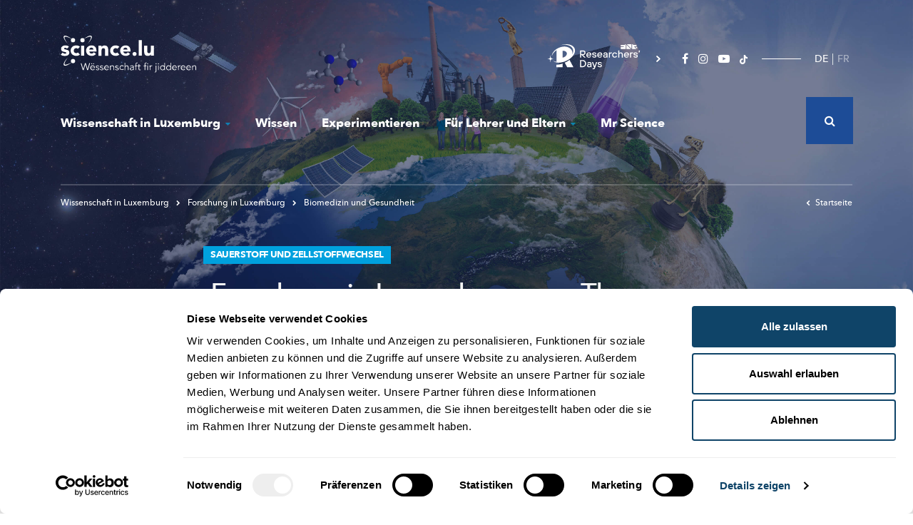

--- FILE ---
content_type: text/html; charset=UTF-8
request_url: https://science.lu/de/sauerstoff-und-zellstoffwechsel/forschung-luxemburg-zum-thema-des-medizin-nobelpreises-2019
body_size: 21824
content:

<!DOCTYPE html>
<html lang="de" dir="ltr" prefix="content: http://purl.org/rss/1.0/modules/content/  dc: http://purl.org/dc/terms/  foaf: http://xmlns.com/foaf/0.1/  og: http://ogp.me/ns#  rdfs: http://www.w3.org/2000/01/rdf-schema#  schema: http://schema.org/  sioc: http://rdfs.org/sioc/ns#  sioct: http://rdfs.org/sioc/types#  skos: http://www.w3.org/2004/02/skos/core#  xsd: http://www.w3.org/2001/XMLSchema# ">
    <head>
        <meta charset="utf-8" />
<script>var _mtm = window._mtm = window._mtm || [];_mtm.push({"mtm.startTime": (new Date().getTime()), "event": "mtm.Start"});var d = document, g = d.createElement("script"), s = d.getElementsByTagName("script")[0];g.type = "text/javascript";g.async = true;g.src="https://cdn.matomo.cloud/science.matomo.cloud/container_RZAMDI11.js";s.parentNode.insertBefore(g, s);</script>
<meta name="description" content="Wissenschaft und Forschung für alle! La science et la recherche pour tous! science.lu - Méi entdecken!" />
<link rel="canonical" href="https://science.lu/de/sauerstoff-und-zellstoffwechsel/forschung-luxemburg-zum-thema-des-medizin-nobelpreises-2019" />
<link rel="image_src" href="https://science.lu/sites/default/files/styles/meta/public/2019-10/Slide2.JPG?h=c673cd1c&amp;itok=_IN24ztu" />
<meta name="original-source" content="https://science.lu/sites/default/files/styles/meta/public/2019-10/Slide2.JPG?h=c673cd1c&amp;itok=_IN24ztu" />
<meta property="og:image" content="https://science.lu/sites/default/files/styles/meta/public/2019-10/Slide2.JPG?h=c673cd1c&amp;itok=_IN24ztu?lastupdate=1769382255" />
<meta property="og:image:url" content="https://science.lu/sites/default/files/styles/meta/public/2019-10/Slide2.JPG?h=c673cd1c&amp;itok=_IN24ztu?lastupdate=1769382255" />
<meta property="og:image:secure_url" content="https://science.lu/sites/default/files/styles/meta/public/2019-10/Slide2.JPG?h=c673cd1c&amp;itok=_IN24ztu?lastupdate=1769382255" />
<meta itemprop="image" content="https://science.lu/sites/default/files/styles/meta/public/2019-10/Slide2.JPG?h=c673cd1c&amp;itok=_IN24ztu" />
<meta name="twitter:card" content="summary_large_image" />
<meta name="twitter:title" content="Forschung in Luxemburg zum Thema des Medizin-Nobelpreises 2019" />
<meta name="twitter:description" content="Wissenschaft und Forschung für alle! La science et la recherche pour tous! science.lu - Méi entdecken!" />
<meta name="twitter:url" content="https://science.lu/de/sauerstoff-und-zellstoffwechsel/forschung-luxemburg-zum-thema-des-medizin-nobelpreises-2019" />
<meta name="twitter:image" content="https://science.lu/sites/default/files/styles/meta/public/2019-10/Slide2.JPG?h=c673cd1c&amp;itok=_IN24ztu" />
<meta name="MobileOptimized" content="width" />
<meta name="HandheldFriendly" content="true" />
<meta name="viewport" content="width=device-width, initial-scale=1.0" />
<link rel="icon" href="/sites/default/files/favicon.png" type="image/png" />
<link rel="alternate" hreflang="de" href="https://science.lu/de/sauerstoff-und-zellstoffwechsel/forschung-luxemburg-zum-thema-des-medizin-nobelpreises-2019" />

            <title>Forschung in Luxemburg zum Thema des Medizin-Nobelpreises 2019</title>
            <meta charset="utf-8">

            
           <link rel="icon" type="image/png" href="/themes/science/assets/images/favicon.png" />



           <link rel="stylesheet" media="all" href="/sites/default/files/css/css_DqQFri3Hk_1g5vnjeS799p-R0D9PX9_QQ_B7DsD8HmU.css" />
<link rel="stylesheet" media="all" href="/sites/default/files/css/css_JWO5yFEGUot6pH3AjqWCUfMdHJkqJH1fgM98ztB7OEI.css" />

               
                   <meta name="viewport" content="width=device-width, initial-scale=1, shrink-to-fit=no">

                <!-- Google Tag Manager -->
                <script>(function(w,d,s,l,i){w[l]=w[l]||[];w[l].push({'gtm.start':
                new Date().getTime(),event:'gtm.js'});var f=d.getElementsByTagName(s)[0],
                j=d.createElement(s),dl=l!='dataLayer'?'&l='+l:'';j.async=true;j.src=
                'https://www.googletagmanager.com/gtm.js?id='+i+dl;f.parentNode.insertBefore(j,f);
                })(window,document,'script','dataLayer','GTM-5ZSCCR37');</script>
                <!-- End Google Tag Manager -->

                 <link rel="stylesheet" href="https://cdnjs.cloudflare.com/ajax/libs/font-awesome/4.7.0/css/font-awesome.css" integrity="sha512-5A8nwdMOWrSz20fDsjczgUidUBR8liPYU+WymTZP1lmY9G6Oc7HlZv156XqnsgNUzTyMefFTcsFH/tnJE/+xBg==" crossorigin="anonymous" referrerpolicy="no-referrer" />

                 <meta property="fb:pages" content="564226327246655" />



                   <script id="mcjs">!function(c,h,i,m,p){m=c.createElement(h),p=c.getElementsByTagName(h)[0],m.async=1,m.src=i,p.parentNode.insertBefore(m,p)}(document,"script","https://chimpstatic.com/mcjs-connected/js/users/86784dbff821ea44354db59c7/afaa11c32a3ea02cfd981fe81.js");</script>
                    <script src='https://api.mapbox.com/mapbox-gl-js/v1.8.1/mapbox-gl.js'></script>
                    <link href='https://api.mapbox.com/mapbox-gl-js/v1.8.1/mapbox-gl.css' rel='stylesheet' />



                   </head>


   <body class="www-science-lu path-node page-node-type-article">

          <!-- Google Tag Manager (noscript) -->
        <noscript><iframe src="https://www.googletagmanager.com/ns.html?id=GTM-5ZSCCR37"
        height="0" width="0" style="display:none;visibility:hidden"></iframe></noscript>
        <!-- End Google Tag Manager (noscript) -->

       
        <div class="wrapper">
            <div class="container-inner">

                <a href="#main-content" class="visually-hidden focusable skip-link">Skip to main content</a>
                
                  <div class="dialog-off-canvas-main-canvas" data-off-canvas-main-canvas>
    

<div class="page article">
	<div class="bg-big-menu"></div>

	<header role="banner" class="container-fluid">
		<div class="container">
			<div class="top-header d-none d-lg-flex justify-content-between">
				<div class="logo-header left">
					<a href="/de"><img width="190" height="52.45" alt="Science Luxembourg - Wëssenschaft fir jiddereen" src="/themes/science/assets/images/logo-science.svg"></a>
				</div>
				<div
					class="right d-flex align-items-center">
					<div class="other-domain-header d-flex">
						<a href="https://researchersdays.science.lu/" target="_self"><img width="155" height="35" alt="Researchers days" src="/themes/science/assets/images/researchers-days-logo-white.svg"></a>
					</div>
					<div class="social-header">
						<ul>
							<li><a href="https://www.facebook.com/science.lu/"><i class="fa fa-facebook"></i></a></li>
							<li><a href="https://www.instagram.com/science_lu/"><i class="fa fa-instagram"></i></a></li>
							<li><a href="https://www.youtube.com/user/ScienceLuxembourg"><i class="fa fa-youtube-play"></i></a></li>
              <li><a href="https://www.tiktok.com/@science.lu/">
                  <svg  height="13" aria-hidden="true" class="svg-inline--fa fa-tiktok fa-w-14 fa-3x" data-icon="tiktok" data-prefix="fab" viewBox="0 0 448 512">
                    <path fill="#ffffff" d="M448 209.91a210.06 210.06 0 0 1-122.77-39.25v178.72A162.55 162.55 0 1 1 185 188.31v89.89a74.62 74.62 0 1 0 52.23 71.18V0h88a121.18 121.18 0 0 0 1.86 22.17A122.18 122.18 0 0 0 381 102.39a121.43 121.43 0 0 0 67 20.14Z"/>
                  </svg>
                </a></li>


						</ul>
					</div>

					<div class="lang-header">
            <div class="language-switcher-language-url" id="block-lang-selector" role="navigation">
  
    
      <ul class="links"><li hreflang="de" data-drupal-link-system-path="node/8055" class="is-active"><a href="/de/sauerstoff-und-zellstoffwechsel/forschung-luxemburg-zum-thema-des-medizin-nobelpreises-2019" class="language-link is-active" hreflang="de" data-drupal-link-system-path="node/8055">DE</a></li><li hreflang="fr" data-drupal-link-system-path="node/8055"><a href="/fr/node/8055" class="language-link" hreflang="fr" data-drupal-link-system-path="node/8055">FR</a></li></ul>
  </div>

          </div>

					<div class="search-wrapper">
						<div class="search-header">
              <div class="views-exposed-form" data-drupal-selector="views-exposed-form-search-page-1" id="block-search-form">
  
    
      <form action="/de/search" method="get" id="views-exposed-form-search-page-1" accept-charset="UTF-8">
  


<div class="form-group js-form-item form-item js-form-type-search-api-autocomplete form-item-key js-form-item-key form-no-label">
                
    <input data-drupal-selector="edit-key" data-search-api-autocomplete-search="search" class="form-autocomplete form-text" data-autocomplete-path="/de/search_api_autocomplete/search?display=page_1&amp;&amp;filter=key" type="text" id="edit-key" name="key" value="" size="30" maxlength="128" />

            
</div>


<div data-drupal-selector="edit-actions" class="form-actions js-form-wrapper form-wrapper" id="edit-actions"><input data-drupal-selector="edit-submit-search" type="submit" id="edit-submit-search" value="Apply" class="button js-form-submit form-submit" />
</div>


</form>

  </div>

						</div>

						<div class="search-header-icon">
							<i class="fa fa-search"></i>
						</div>
					</div>


				</div>

			</div>

			<div class="nav-header">
				<div class="logo-header d-lg-none">
					<a href="/de"><img width="190" height="52.45" alt="Science Luxembourg - Wëssenschaft fir jiddereen" src="/themes/science/assets/images/logo-science.svg"></a>
				</div>

				<div id="menu">

					<div class="search-header-container">
						<div class="search-header search-header-responsive">
              <div class="views-exposed-form" data-drupal-selector="views-exposed-form-search-page-1" id="block-search-form">
  
    
      <form action="/de/search" method="get" id="views-exposed-form-search-page-1" accept-charset="UTF-8">
  


<div class="form-group js-form-item form-item js-form-type-search-api-autocomplete form-item-key js-form-item-key form-no-label">
                
    <input data-drupal-selector="edit-key" data-search-api-autocomplete-search="search" class="form-autocomplete form-text" data-autocomplete-path="/de/search_api_autocomplete/search?display=page_1&amp;&amp;filter=key" type="text" id="edit-key" name="key" value="" size="30" maxlength="128" />

            
</div>


<div data-drupal-selector="edit-actions" class="form-actions js-form-wrapper form-wrapper" id="edit-actions"><input data-drupal-selector="edit-submit-search" type="submit" id="edit-submit-search" value="Apply" class="button js-form-submit form-submit" />
</div>


</form>

  </div>

						</div>
											</div>

					<div id="navigation-menu">
            <nav role="navigation" aria-labelledby="block-science-main-menu-menu" id="block-science-main-menu">
            
  <h2 class="visually-hidden" id="block-science-main-menu-menu">Navigation principale</h2>
  

        
        
<ul class="nav nav-level-0">
                                    
            


            <li class="wissenschaft_in_luxemburg">

                                  <a href="#" class="big-menu-link ">Wissenschaft in Luxemburg<i class="fa fa-caret-down"></i></a>

                  <div class="big-menu-content">
                      <div class="big-menu-left">
                          <p class="big-menu-title">Wissenschaft in Luxemburg</p>

                          <p class="big-menu-description"></p>

                          <div class="square-btn btn-container">
                              <a href="/de/wissenschaft-luxemburg" class="btn btn-white"><span>Weiterlesen</span></a>
                          </div>
                      </div>

                      
                      
                                      <ul class="nav-level-1">

        <li class="header">
            <a class="back" href="#"><i class="fa fa-chevron-left"></i> Back</a>
            <a class="title" href="#">Wissenschaft in Luxemburg</a>
        </li>

                                        
            


            <li class="forschung_in_luxemburg">

                                          <a href="/de/wissenschaft-luxemburg/forschung-luxemburg" class="big-menu-sublink" data-drupal-link-system-path="node/129">Forschung in Luxemburg</a>
                      
                      
                                      <ul class="nav-level-2">

        <li class="header">
            <a class="back" href="#"><i class="fa fa-chevron-left"></i> Back</a>
            <a class="title" href="#">Forschung in Luxemburg</a>
        </li>

                                        
            


            <li class="gesellschaft,_kultur_und_geschichte">

                                          <a href="/de/wissenschaft-luxemburg/forschung-luxemburg/gesellschaft-kultur-und-geschichte" data-drupal-link-system-path="node/136">Gesellschaft, Kultur und Geschichte</a>
                      
                      
                      
            </li>
                                
            


            <li class="bildung_und_psychologie">

                                          <a href="/de/wissenschaft-luxemburg/forschung-luxemburg/bildung-und-psychologie" data-drupal-link-system-path="node/137">Bildung und Psychologie</a>
                      
                      
                      
            </li>
                                
            


            <li class="biomedizin_und_gesundheit">

                                          <a href="/de/wissenschaft-luxemburg/forschung-luxemburg/biomedizin-und-gesundheit" data-drupal-link-system-path="node/138">Biomedizin und Gesundheit</a>
                      
                      
                      
            </li>
                                
            


            <li class="it_und_mathematik">

                                          <a href="/de/wissenschaft-luxemburg/forschung-luxemburg/it-und-mathematik" data-drupal-link-system-path="node/139">IT und Mathematik</a>
                      
                      
                      
            </li>
                                
            


            <li class="physik,_material-_und_ingenieurwissenschaften">

                                          <a href="/de/wissenschaft-luxemburg/forschung-luxemburg/physik-material-und-ingenieurwissenschaften" data-drupal-link-system-path="node/140">Physik, Material- und Ingenieurwissenschaften</a>
                      
                      
                      
            </li>
                                
            


            <li class="recht,_wirtschaft_und_finanzen">

                                          <a href="/de/wissenschaft-luxemburg/forschung-luxemburg/recht-wirtschaft-und-finanzen" data-drupal-link-system-path="node/142">Recht, Wirtschaft und Finanzen</a>
                      
                      
                      
            </li>
                                
            


            <li class="umwelt_und_nachhaltigkeit">

                                          <a href="/de/wissenschaft-luxemburg/forschung-luxemburg/umwelt-und-nachhaltigkeit" data-drupal-link-system-path="node/141">Umwelt und Nachhaltigkeit</a>
                      
                      
                      
            </li>
                                
            


            <li class="blick_auf_die_forschung_in_luxembourg">

                                          <a href="/de/wissenschaft-luxemburg/forschung-luxemburg/blick-auf-die-forschung-luxembourg" data-drupal-link-system-path="node/143">Blick auf die Forschung in Luxembourg</a>
                      
                      
                      
            </li>
            </ul>

        

                      
                      
            </li>
                                
            


            <li class="wissenschaftsakteure">

                                          <a href="/de/wissenschaft-luxemburg/wissenschaftsakteure" class="big-menu-sublink" data-drupal-link-system-path="node/130">Wissenschaftsakteure</a>
                      
                      
                                      <ul class="nav-level-2">

        <li class="header">
            <a class="back" href="#"><i class="fa fa-chevron-left"></i> Back</a>
            <a class="title" href="#">Wissenschaftsakteure</a>
        </li>

                                        
            


            <li class="forschungsakteure">

                                          <a href="/de/wissenschaft-luxemburg/wissenschaftsakteure/forschungsakteure" data-drupal-link-system-path="node/144">Forschungsakteure</a>
                      
                      
                      
            </li>
                                
            


            <li class="wissenschaftskommunikatoren_und_workshop-anbieter">

                                          <a href="/de/wissenschaft-luxemburg/wissenschaftsakteure/wissenschaftskommunikatoren-und-workshop-anbieter" data-drupal-link-system-path="node/145">Wissenschaftskommunikatoren und Workshop-Anbieter</a>
                      
                      
                      
            </li>
                                
            


            <li class="firmen">

                                          <a href="/de/wissenschaft-luxemburg/wissenschaftsakteure/firmen" data-drupal-link-system-path="node/146">Firmen</a>
                      
                      
                      
            </li>
                                
            


            <li class="start-ups">

                                          <a href="/de/wissenschaft-luxemburg/wissenschaftsakteure/start-ups" data-drupal-link-system-path="node/147">Start-Ups</a>
                      
                      
                      
            </li>
            </ul>

        

                      
                      
            </li>
                                
            


            <li class="forscher-portraits">

                                          <a href="/de/wissenschaft-luxemburg/forscher-portraits" class="big-menu-sublink" data-drupal-link-system-path="node/131">Forscher-Portraits</a>
                      
                      
                                      <ul class="nav-level-2">

        <li class="header">
            <a class="back" href="#"><i class="fa fa-chevron-left"></i> Back</a>
            <a class="title" href="#">Forscher-Portraits</a>
        </li>

                                        
            


            <li class="luxemburger_forscher_im_ausland">

                                          <a href="/de/wissenschaft-luxemburg/forscher-portraits/luxemburger-forscher-im-ausland" data-drupal-link-system-path="node/148">Luxemburger Forscher im Ausland</a>
                      
                      
                      
            </li>
                                
            


            <li class="meet_the_scientists">

                                          <a href="/de/wissenschaft-luxemburg/forscher-portraits/meet-scientists" data-drupal-link-system-path="node/149">Meet the Scientists</a>
                      
                      
                      
            </li>
                                
            


            <li class="my_research_in_90s">

                                          <a href="/de/wissenschaft-luxemburg/forscher-portraits/my-research-in-90s" data-drupal-link-system-path="node/151">My research in 90s</a>
                      
                      
                      
            </li>
                                
            


            <li class="forscher-videos">

                                          <a href="/de/wissenschaft-luxemburg/forscher-portraits/forscher-videos" data-drupal-link-system-path="node/150">Forscher-Videos</a>
                      
                      
                      
            </li>
            </ul>

        

                      
                      
            </li>
                                
            


            <li class="studienteilnehmer_gesucht">

                                          <a href="/de/wissenschaft-luxemburg/studienteilnehmer-gesucht" data-drupal-link-system-path="node/546">Studienteilnehmer gesucht</a>
                      
                      
                      
            </li>
                                
            


            <li class="wissenschaft_in_der_gesellschaft">

                                          <a href="/de/wissenschaft-luxemburg/wissenschaft-der-gesellschaft" data-drupal-link-system-path="node/598">Wissenschaft in der Gesellschaft</a>
                      
                      
                      
            </li>
                                
            


            <li class="events">

                                          <a href="/de/wissenschaft-luxemburg/events" data-drupal-link-system-path="node/135">Events</a>
                      
                      
                      
            </li>
            </ul>

        

                      
                                        </div>
                
            </li>
                                
            


            <li class="wissen">

                                          <a href="/de/wissen" data-drupal-link-system-path="node/466">Wissen</a>
                      
                      
                      
            </li>
                                
            


            <li class="experimentieren">

                                          <a href="/de/experimentieren" data-drupal-link-system-path="node/467">Experimentieren</a>
                      
                      
                      
            </li>
                                
            


            <li class="für_lehrer_und_eltern">

                                  <a href="#" class="big-menu-link ">Für Lehrer und Eltern<i class="fa fa-caret-down"></i></a>

                  <div class="big-menu-content">
                      <div class="big-menu-left">
                          <p class="big-menu-title">Für Lehrer und Eltern</p>

                          <p class="big-menu-description"></p>

                          <div class="square-btn btn-container">
                              <a href="/de/fuer-lehrer-und-eltern" class="btn btn-white"><span>Weiterlesen</span></a>
                          </div>
                      </div>

                      
                      
                                      <ul class="nav-level-1">

        <li class="header">
            <a class="back" href="#"><i class="fa fa-chevron-left"></i> Back</a>
            <a class="title" href="#">Für Lehrer und Eltern</a>
        </li>

                                        
            


            <li class="ideen_für_naturwissenschaftlichen_unterricht_in_der_grundschule">

                                          <a href="/de/fuer-lehrer-und-eltern/ideen-fuer-naturwissenschaftlichen-unterricht-der-grundschule" data-drupal-link-system-path="node/2075">Ideen für naturwissenschaftlichen Unterricht in der Grundschule</a>
                      
                      
                      
            </li>
                                
            


            <li class="wissenschaftsangebote_für_schule_und_freizeit">

                                          <a href="/de/fuer-lehrer-und-eltern/wissenschaftsangebote-fuer-schule-und-freizeit" data-drupal-link-system-path="node/134">Wissenschaftsangebote für Schule und Freizeit</a>
                      
                      
                      
            </li>
                                
            


            <li class="lizzie_&amp;_nouga">

                                          <a href="/de/fuer-lehrer-und-eltern/lizzie-nouga" class="big-menu-sublink" data-drupal-link-system-path="node/133">Lizzie &amp; Nouga</a>
                      
                      
                                      <ul class="nav-level-2">

        <li class="header">
            <a class="back" href="#"><i class="fa fa-chevron-left"></i> Back</a>
            <a class="title" href="#">Lizzie &amp; Nouga</a>
        </li>

                                        
            


            <li class="natur">

                                          <a href="/de/fuer-lehrer-und-eltern/lizzie-nouga/natur" data-drupal-link-system-path="node/152">Natur</a>
                      
                      
                      
            </li>
                                
            


            <li class="technik">

                                          <a href="/de/fuer-lehrer-und-eltern/lizzie-nouga/technik" data-drupal-link-system-path="node/153">Technik</a>
                      
                      
                      
            </li>
                                
            


            <li class="mensch">

                                          <a href="/de/fuer-lehrer-und-eltern/lizzie-nouga/mensch" data-drupal-link-system-path="node/154">Mensch</a>
                      
                      
                      
            </li>
                                
            


            <li class="universum">

                                          <a href="/de/fuer-lehrer-und-eltern/lizzie-nouga/universum" data-drupal-link-system-path="node/155">Universum</a>
                      
                      
                      
            </li>
            </ul>

        

                      
                      
            </li>
                                
            


            <li class="labore_und_firmen_besichtigen">

                                          <a href="/de/fuer-lehrer-und-eltern/labore-und-firmen-besichtigen" data-drupal-link-system-path="node/2074">Labore und Firmen besichtigen</a>
                      
                      
                      
            </li>
            </ul>

        

                      
                                        </div>
                
            </li>
                                
            


            <li class="mr_science">

                                          <a href="/de/mr-science" data-drupal-link-system-path="node/2073">Mr Science</a>
                      
                      
                      
            </li>
            </ul>

        




  </nav>

					</div>


					<div class="footer-responsive">
						<div class="nav-footer-responsive">
							
        <ul class="nav nav-level-0">
                                    <li class="nav-item">
                <a href="/de/ueber-sciencelu" class="nav-link" data-drupal-link-system-path="node/2077">Über Science.lu</a>
                            </li>
                                <li class="nav-item">
                <a href="/de/das-sciencelu-team" class="nav-link" data-drupal-link-system-path="node/2157">Das science.lu-Team</a>
                            </li>
                                <li class="nav-item">
                <a href="/de/kontaktieren-sie-uns" class="nav-link" data-drupal-link-system-path="node/2079">Kontakt</a>
                            </li>
                                <li class="nav-item">
                <a href="/de/nutzungsbedingungen" class="nav-link" data-drupal-link-system-path="node/2080">Nutzungsbedingungen</a>
                            </li>
                                <li class="nav-item">
                <a href="/de/datenschutzlinien" class="nav-link" data-drupal-link-system-path="node/9128">Datenschutzlinien</a>
                            </li>
                                <li class="nav-item">
                <a href="/de/cookie-richtlinien" class="nav-link" data-drupal-link-system-path="node/15823">Cookie richtlinien</a>
                            </li>
            </ul>
        


						</div>

						<div class="last-footer-responsive">
														<div class="other-domain-header d-flex">
								<a href="https://researchersdays.science.lu/" target="_self"><img width="155" height="35" alt="Researchers days" src="/themes/science/assets/images/researchers-days-logo-white.svg"></a>
							</div>


								<ul>
									<li><a href="https://www.facebook.com/science.lu/"><i class="fa fa-facebook"></i></a></li>
								<li><a href="https://www.instagram.com/science_lu/"><i class="fa fa-instagram"></i></a></li>
								<li><a href="https://www.youtube.com/user/ScienceLuxembourg"><i class="fa fa-youtube-play"></i></a></li>
                  <li><a href="https://www.tiktok.com/@science.lu/">
                      <svg  height="13" aria-hidden="true" class="svg-inline--fa fa-tiktok fa-w-14 fa-3x" data-icon="tiktok" data-prefix="fab" viewBox="0 0 448 512">
                        <path fill="#ffffff" d="M448 209.91a210.06 210.06 0 0 1-122.77-39.25v178.72A162.55 162.55 0 1 1 185 188.31v89.89a74.62 74.62 0 1 0 52.23 71.18V0h88a121.18 121.18 0 0 0 1.86 22.17A122.18 122.18 0 0 0 381 102.39a121.43 121.43 0 0 0 67 20.14Z"/>
                      </svg>
                    </a></li>
							</ul>
						</div>
					</div>

				</div>

				<div class="lang-header lang-header-responsive">
          <div class="language-switcher-language-url" id="block-lang-selector" role="navigation">
  
    
      <ul class="links"><li hreflang="de" data-drupal-link-system-path="node/8055" class="is-active"><a href="/de/sauerstoff-und-zellstoffwechsel/forschung-luxemburg-zum-thema-des-medizin-nobelpreises-2019" class="language-link is-active" hreflang="de" data-drupal-link-system-path="node/8055">DE</a></li><li hreflang="fr" data-drupal-link-system-path="node/8055"><a href="/fr/node/8055" class="language-link" hreflang="fr" data-drupal-link-system-path="node/8055">FR</a></li></ul>
  </div>


        </div>


				<div class="burger-wrapper">
					<div class="burger-icon"></div>
				</div>
			</div>

							
					<div class="main-header main-header-intern blue-light">
    <div class="breadcrumb-intern">

                    <div id="block-science-breadcrumbs">
    <nav role="navigation" aria-labelledby="system-breadcrumb">
        <ol>
                            <li>
                    <a href="/de/wissenschaft-luxemburg"><i class="fa fa-chevron-right"></i>
                        
Wissenschaft in Luxemburg

                    </a>
                </li>
            
            
                            <li>
                    <a href="/de/wissenschaft-luxemburg/forschung-luxemburg"><i class="fa fa-chevron-right"></i>
                                                    Forschung in Luxemburg
                                            </a>
                </li>
            
                                                <li>
                        <a href="/de/wissenschaft-luxemburg/forschung-luxemburg/biomedizin-und-gesundheit"><i class="fa fa-chevron-right"></i>

                                                            Biomedizin und Gesundheit
                                                    </a>
                    </li>
                                    </ol>
    </nav>
</div>        
        <a href="/de" class="breadcrumb-homepage"><i class="fa fa-chevron-left"></i>Startseite</a>
    </div>

    <div class="article-intern-container">
        <div class="infos-header-article">

                            <h2 class="heading">Sauerstoff und Zellstoffwechsel</h2>
            
            <h1>Forschung in Luxemburg zum Thema des Medizin-Nobelpreises 2019</h1>

                            <p class="date">07.10.2019
                                                                        <span>|</span>
                                                            </p>

                

            <p class="author">
                
                                            <a href="/de/authors/luxembourg-institute-health">Luxembourg Institute of Health</a>                    
                            </p>
        </div>
    </div>
</div>							
			
			
			
		</div>
	</header>

	
	
	

	

	


	<main role="main">
		<a id="main-content" tabindex="-1"></a>
		
		<div class="layout-content">
			  <div>
    <div data-drupal-messages-fallback class="hidden"></div>
<div id="block-science-content">
  
    
      
<script type="application/ld+json">{
		    "@context": "https://schema.org",
		    "@graph": [
		        {
		            "@type": "Article",
		            "name": "",
		            "headline": "Forschung in Luxemburg zum Thema des Medizin-Nobelpreises 2019",
		            "description": "Bassam Janji und Gunnar Dittmar vom Luxembourg Institute of Health forschen ebenfalls an den Mechanismen, für die es heute einen Nobelpreis gab. Mit einem gemeinsamen Ziel: Krebstherapien verbessern.",
		            "image": {
		                "@type": "ImageObject",
		                "representativeOfPage": "True",
		                "url": "/sites/default/files/2019-10/Slide2.JPG"
		            },
		            "datePublished": "2019-10-07T20:31:26+0200",
		            "dateModified": "2019-10-07T20:31:26+0200",

		            "isAccessibleForFree": "True",
		            "author": {
		                "@type": "Organization",
		                "@id": "www.science.lu",
		                "name": "Science",
		                "logo": {
		                    "@type": "ImageObject",
		                    "url": "https://www.science.lu/themes/science/assets/images/logo-meta.jpg"
		                }
		            },
		            "publisher": {
		                "@type": "Organization",
		                "@id": "www.science.lu",
		                "name": "Science",
		                "logo": {
		                    "@type": "ImageObject",
		                    "url": "https://www.science.lu/themes/science/assets/images/logo-meta.jpg"
		                }
		            },
		            "mainEntityOfPage": {
		                "@type": "WebPage",
		                "@id": "https://www.science.lu"
		            }
		        }
		    ]
		}</script>

<article typeof="Article" class="node-wrapper main-container main-article-container blue-light">

	
			<div class="article-intern-container">

			<p class="article-teaser">
									Bassam Janji und Gunnar Dittmar vom Luxembourg Institute of Health forschen ebenfalls an den Mechanismen, für die es heute einen Nobelpreis gab. Mit einem gemeinsamen Ziel: <span class="hyphen">Krebstherapien</span> verbessern.
							</p>

		</div>
	
						<div class="article-visu-container">
				<div
					class="article-visu article-img">
					
					<div>
							    <picture>
                  <source srcset="/sites/default/files/styles/max_325x325/public/2019-10/Slide2.webp?itok=Zw2VARWM 325w, /sites/default/files/styles/max_650x650/public/2019-10/Slide2.webp?itok=wpNrA8nW 650w, /sites/default/files/styles/max_1300x1300/public/2019-10/Slide2.webp?itok=8Y9NbXkd 1280w" type="image/webp" sizes="(min-width: 1290px) 1290px, 100vw"/>
              <source srcset="/sites/default/files/styles/max_325x325/public/2019-10/Slide2.JPG?itok=Zw2VARWM 325w, /sites/default/files/styles/max_650x650/public/2019-10/Slide2.JPG?itok=wpNrA8nW 650w, /sites/default/files/styles/max_1300x1300/public/2019-10/Slide2.JPG?itok=8Y9NbXkd 1280w" type="image/jpeg" sizes="(min-width: 1290px) 1290px, 100vw"/>
                  <img property="schema:image" srcset="/sites/default/files/styles/max_325x325/public/2019-10/Slide2.JPG?itok=Zw2VARWM 325w, /sites/default/files/styles/max_650x650/public/2019-10/Slide2.JPG?itok=wpNrA8nW 650w, /sites/default/files/styles/max_1300x1300/public/2019-10/Slide2.JPG?itok=8Y9NbXkd 1280w" sizes="(min-width: 1290px) 1290px, 100vw" src="/sites/default/files/styles/max_325x325/public/2019-10/Slide2.JPG?itok=Zw2VARWM" alt="Bassam Janji Gunnar Dittmar" typeof="foaf:Image" />

  </picture>



					</div>

					<p class="article-visu-credit article-img-credit">LIH</p>
				</div>

									<p class="article-visu-caption article-img-caption">Bassam Janji (links) und Gunnar Dittmar (rechts) vom Luxembourg Institute of Health</p>
							</div>
			
	
	
			<div class="article-intern-container social-header">

									
			<article>
    <div class="share">
        <ul class="social">
            <li class="title">Teilen</li>

            <!--
            <li class="facebook">
                <a href="https://www.facebook.com/plugins/like.php?href=https://science.lu/de/sauerstoff-und-zellstoffwechsel/forschung-luxemburg-zum-thema-des-medizin-nobelpreises-2019" target="_blank">
                    <i class="fa fa-thumbs-o-up" aria-hidden="true"></i>Like
                </a>
            </li>
            -->

            <li class="like">

                <div class="fb-like" data-href="https://science.lu/de/sauerstoff-und-zellstoffwechsel/forschung-luxemburg-zum-thema-des-medizin-nobelpreises-2019" data-layout="button_count" data-action="like" data-size="large" data-show-faces="true" data-share="false"></div>
            </li>


            <li class="whatsapp">
                <a href="whatsapp://send?text=https://science.lu/de/sauerstoff-und-zellstoffwechsel/forschung-luxemburg-zum-thema-des-medizin-nobelpreises-2019" data-action="share/whatsapp/share"><i aria-hidden="true" class="fa fa-whatsapp"></i></a>
            </li>


            <li class="facebook">
                <a href="https://www.facebook.com/sharer/sharer.php?u=https://science.lu/de/sauerstoff-und-zellstoffwechsel/forschung-luxemburg-zum-thema-des-medizin-nobelpreises-2019" target="_blank">
                    <i aria-hidden="true" class="fa fa-facebook"></i> <span>Share</span>
                </a>
            </li>

            <li class="twitter">
                <a href="https://twitter.com/home?status=Forschung%20in%20Luxemburg%20zum%20Thema%20des%20Medizin-Nobelpreises%202019%20-%20https://science.lu/de/sauerstoff-und-zellstoffwechsel/forschung-luxemburg-zum-thema-des-medizin-nobelpreises-2019" target="_blank">
                    <i aria-hidden="true" class="fa fa-twitter"></i> <span>Tweet</span>
                </a>
            </li>

            <li class="mail">
                <a href="mailto:?subject=Science.lu - Article&amp;body=Follow the link below to see the complete article of : https://science.lu/de/sauerstoff-und-zellstoffwechsel/forschung-luxemburg-zum-thema-des-medizin-nobelpreises-2019" title="Share by Email"">
                <i class="fa fa-envelope" aria-hidden="true"></i> <span>Mail</span>
                </a>
            </li>

            <li class="print">
                <a href="javascript:window.print()">
                    <i class="fa fa-print" aria-hidden="true"></i> <span>Print</span>
                </a>
            </li>
        </ul>
    </div>
</article>		</div>
	
	<div class="article-intern-container">
		
      <div>
              <div>  <div class="paragraph paragraph--type--text paragraph--view-mode--default">
          



  
          <div><p>Drei Forscher erhielten heute den <a href="https://www.nobelprize.org/prizes/medicine/2019/summary/">Nobelpreis für Medizin oder Physiologie</a> für ihre Entdeckungen wie Zellen die Verfügbarkeit von Sauerstoff wahrnehmen und darauf reagieren – einer der wichtigsten Anpassungsprozesse von Lebewesen.</p>

<p>William G. Kaelin Jr., Sir Peter J. Ratcliffe und&nbsp;Gregg L. Semenza entdeckten “die molekulare Maschinerie, die als Reaktion auf unterschiedliche Sauerstoffmengen die Aktivität von Genen reguliert”, so <a href="https://www.nobelprize.org/uploads/2019/10/press-medicine2019.pdf">die offizielle Pressemitteilung.</a></p>

<p>Dieser Prozess spielt eine wichtige Rolle für normale physiologische Funktionen, aber auch in verschiedenen Krankheiten wie z.B. Krebs.</p>

<p>Somit stellt er auch eine Möglichkeit für die Entwicklung neuer Therapien dar.</p>

<p><a href="http://science.lu">science.lu</a>&nbsp;hat mit zwei Forschern vom Luxembourg Institute of Health (LIH) gesprochen, die ebenfalls an diesem Thema arbeiten.</p>

<p><strong>Bassam Janji, Sie sind Krebsforscher und <a href="https://www.lih.lu/page/departments/time-tumor-immunotherapy-and-microenvironment-1366">Leiter der Gruppe Tumor Immunotherapy and Microenvironment am LIH</a>. Können Sie kurz erklären, welche Rolle die Entdeckungen der Nobelpreisträger im Kontext von Tumoren spielen?</strong></p>

<p><strong>BJ: </strong>In fast allen soliden Tumoren wachsen Krebszellen sehr schnell und erschaffen ein Umfeld mit wenig Sauerstoff innerhalb des Tumors (Forscher nennen diesen Zustand des Sauerstoffmangels “Hypoxie”). Anders als gesunde Zellen hören Krebszellen in diesem feindlichen, sauerstoffarmen Umfeld aber nicht auf zu wachsen. Im Gegenteil: sie wachsen weiter weil sie ihren Stoffwechsel anpassen können.</p>

<p>Gregg Semenza, einer der diesjährigen Nobelpreisträger, hat einen Proteinkomplex entdeckt, das eine wichtige Rolle in der Anpassung von Zellen an wechselnde Sauerstoffmengen spielt. Der Proteinkomplex heisst HIF, kurz für hypoxia-inducible factor. Dieser Proteinkomplex ist in Tumorzellen oft angereichert und steuert über 200 Gene, die diverse Funktionen in Zellen erfüllen. Dies erlaubt Tumorzellen, vor sämtlichen Formen der Krebstherapie “wegzulaufen”, zu überleben und sich weiter zu vermehren.</p>

<p><strong>Woran forschen Sie?</strong></p>

<p><strong>BJ:</strong>&nbsp;Mein Team versucht Krebstherapien effizienter zu machen, entweder indem wir Hypoxie direkt ansteuern, oder Prozesse die durch Hypoxie hervorgerufen werden, wie z.B. Autophagie (das „Selbstauffressen“ von Zellen – ein Prozess, der unter Stressbedingungen einsetzt, um das Überleben des Organismus zu garantieren). Dann untersuchen wir den Impakt dieser neuen, gezielteren Therapien in Kombination mit Immuntherapie.&nbsp;&nbsp;</p>

<p><strong>Sind Sie zufrieden mit der Auswahl des Nobelpreiskomittees? </strong></p>

<p>Allerdings, ich bin mehr als zufrieden. Neben Hypoxie (Nobelpreis 2019) geht es in der Arbeit meiner Forschungsgruppe um <a href="https://www.science.lu/de/fnr-awards-2014/fuer-neue-resultate-zum-kampf-des-koerpers-gegen-krebs">Autophagie</a> und Immuntherapie gegen Krebs, zwei weitere Themengebiete die jeweils 2016 und 2018 bereits mit dem Medizin-Nobelpreis ausgezeichnet wurden.</p>

<p><strong>Gunnar Dittmar, Sie sind <a href="https://www.lih.lu/page/departments/qbu-quantitative-biology-unit-1368">Leiter der Quantitative Biology Forschungsgruppe am LIH</a> und arbeiten unter anderem auch am Proteinkomplex HIF. Was denken Sie: ist der Nobelpreis gerechtfertigt? </strong></p>

<p><strong>GD:&nbsp;</strong>Die Entdeckungen stellen eine sehr wichtige Grundlage speziell für die Anpassung in Tumorzellen dar, in welchen das Wachstumsprogramm von normaler Sauerstoffkonzentration auf niedrigen Sauerstoff umgestellt wird. Wie bereits erwähnt erlaubt dies Tumorzellen, vor Anti-Krebs-Therapien “wegzulaufen”. Die Entdeckung ist also medizinisch äußerst relevant.</p>

<p>Ich denke, dass der Nobelpreis eine schöne Würdigung für diese wichtige Forschung ist.</p>

<p><strong>Sie erinnern sich ganz besonders an die erste Publikation von Gregg Semenza.</strong></p>

<p><strong>GD:&nbsp;</strong>Ja, für mich persönlich ist die erste Publikation von Gregg Semenza eine wahnsinnig tolle Entdeckung. Ich kann mich noch gut erinnern, ich war damals als Post-doc auf einer Konferenz und er hat das vorgestellt und das war wirklich sehr beeindruckend.</p>

<p><strong>Können Sie kurz erklären, worum es dabei ging?</strong></p>

<p><strong>GD:</strong> Es ging um den Abbau von HIF durch das sogenannte Ubiquitin-System, was mein Spezialgebiet ist. Ubiquitin ist ein kleines Protein, dass mithilfe von Enzymen an ein Zielprotein gekoppelt wird. Diese Kopplung bewirkt, dass das Zielprotein schneller abgebaut wird.&nbsp;</p>

<p>Semenza zeigte, dass abhängig von der Sauerstoffmenge Veränderungen am HIF-Proteinkomplex vorgenommen werden, die dann wiederum von einem anderen Proteinkomplex (dem Von-Hippel-Lindau-Komplex) anerkannt werden, was dann zum Abbau von HIF führt.</p>

<p>Unter normalen Sauerstoffbedingungen wird HIF ständig abgebaut. Ist wenig Sauerstoff vorhanden, wird der Abbau blockiert und der HIF-Komplex aktiviert dann andere Gene, die das Überleben der Zelle gewährleisten sollen.&nbsp;</p>

<p><strong>Worum geht es bei Ihrer eigenen Forschung über HIF?</strong></p>

<p><strong>GD:</strong>&nbsp;Wir wollen besser verstehen, <a href="https://www.fnr.lu/projects/comprehensive-analysis-of-the-hif1%ce%b1-interactome-and-its-regulation-by-post-translational-modifications-2/">wie HIF in Zellen reguliert wird.</a> Wir wollen neue Interaktionspartner von HIF identifizieren, ihre Interaktionen mit Hif1a (einer Untereinheit von HIF) verstehen und ihre Eigenschaften studieren. Das könnte dann neue Möglichkeiten ergeben, wie man in der Krebsbekämpfung eingreifen könnte.</p>

<p>Es gibt bereits Therapien, die HIF in Krebs blockieren. Die langfristige Anwendung unserer Forschung wären Kombinationstherapien bei denen neben HIF noch andere, bisher unbekannte Ziele blockiert werden.&nbsp;Diese Art von Therapien wären dann hoffentlich verträglicher.</p>

<p><em>Autor: Michèle Weber (FNR)<br />
Photo: LIH</em></p>

<p>Für mehr Informationen, hier <a href="https://www.nobelprize.org/prizes/medicine/2019/press-release/">die komplette Pressemitteilung des Nobelpreiskomittees (auf Englisch). </a></p>
</div>
      
      </div>
</div>
          </div>
  
	</div>

	
    

    
        
        
        <div class="custom-block bg-gray bg-color container-fluid social-footer">
            <div class="article-intern-container">
                                
                                                <article>
    <div class="share">
        <ul class="social">
            <li class="title">Teilen</li>

            <!--
            <li class="facebook">
                <a href="https://www.facebook.com/plugins/like.php?href=https://science.lu/de/sauerstoff-und-zellstoffwechsel/forschung-luxemburg-zum-thema-des-medizin-nobelpreises-2019" target="_blank">
                    <i class="fa fa-thumbs-o-up" aria-hidden="true"></i>Like
                </a>
            </li>
            -->

            <li class="like">

                <div class="fb-like" data-href="https://science.lu/de/sauerstoff-und-zellstoffwechsel/forschung-luxemburg-zum-thema-des-medizin-nobelpreises-2019" data-layout="button_count" data-action="like" data-size="large" data-show-faces="true" data-share="false"></div>
            </li>


            <li class="whatsapp">
                <a href="whatsapp://send?text=https://science.lu/de/sauerstoff-und-zellstoffwechsel/forschung-luxemburg-zum-thema-des-medizin-nobelpreises-2019" data-action="share/whatsapp/share"><i aria-hidden="true" class="fa fa-whatsapp"></i></a>
            </li>


            <li class="facebook">
                <a href="https://www.facebook.com/sharer/sharer.php?u=https://science.lu/de/sauerstoff-und-zellstoffwechsel/forschung-luxemburg-zum-thema-des-medizin-nobelpreises-2019" target="_blank">
                    <i aria-hidden="true" class="fa fa-facebook"></i> <span>Share</span>
                </a>
            </li>

            <li class="twitter">
                <a href="https://twitter.com/home?status=Forschung%20in%20Luxemburg%20zum%20Thema%20des%20Medizin-Nobelpreises%202019%20-%20https://science.lu/de/sauerstoff-und-zellstoffwechsel/forschung-luxemburg-zum-thema-des-medizin-nobelpreises-2019" target="_blank">
                    <i aria-hidden="true" class="fa fa-twitter"></i> <span>Tweet</span>
                </a>
            </li>

            <li class="mail">
                <a href="mailto:?subject=Science.lu - Article&amp;body=Follow the link below to see the complete article of : https://science.lu/de/sauerstoff-und-zellstoffwechsel/forschung-luxemburg-zum-thema-des-medizin-nobelpreises-2019" title="Share by Email"">
                <i class="fa fa-envelope" aria-hidden="true"></i> <span>Mail</span>
                </a>
            </li>

            <li class="print">
                <a href="javascript:window.print()">
                    <i class="fa fa-print" aria-hidden="true"></i> <span>Print</span>
                </a>
            </li>
        </ul>
    </div>
</article>                <div id="fb-root"></div>
<script type="text/javascript">
    /* <![CDATA[ */
    (function(d, s, id) {
        var js, fjs = d.getElementsByTagName(s)[0];
        if (d.getElementById(id)) return;
        js = d.createElement(s); js.id = id;
        js.src = "//connect.facebook.net/de_DE/all.js#xfbml=1";
        fjs.parentNode.insertBefore(js, fjs);
    }(document, 'script', 'facebook-jssdk'));
    /* ]]> */
</script>

<div class="fb-comments-block">
    <!--<h3>Commentaires</h3>-->

    <div class="fb-comments" data-width="100%" data-href="https://www.science.lu//de/sauerstoff-und-zellstoffwechsel/forschung-luxemburg-zum-thema-des-medizin-nobelpreises-2019" data-numposts="10"></div>
</div>




            </div>
        </div>

        <div class="container-interested interested_block">
                            <div class="tags">
                        <h3>Auch interessant</h3>

                        
      <div>
              <div><a href="/de/taxonomy/term/357">Krebs</a></div>
              <div><a href="/de/taxonomy/term/375">Medizin</a></div>
              <div><a href="/de/taxonomy/term/412">Physiologie</a></div>
              <div><a href="/de/taxonomy/term/496">Zellen</a></div>
          </div>
  
                </div>
            
          <div id="block-interested-block">
  
    
          
	


<div class="node-wrapper main-container card purple-card landscape-card">

	<div class="card-container">
		<div class="card-img ">
			<a href="/de/science-check/ziel-mir-keng-wie-schlimm-sind-antibiotikaresistenzen" class="teaser-link">
									<i class="fa fa-play"></i>
        
                      	<img src="/sites/default/files/styles/video_thumbnail/public/video_thumbnails/lk30SB-Gnhg.jpg?itok=moNlY5G3" width="480" height="270" alt="" loading="lazy" typeof="foaf:Image" />



          
        									
				
				

				

									<p class="card-badge">Wissen</p>
							</a>
		</div>

		<div class="card-text">
												<a class="card-heading" href="/de/science-check/ziel-mir-keng-wie-schlimm-sind-antibiotikaresistenzen">SCIENCE CHECK</a>
							
			<a class="card-title teaser-link" href="/de/science-check/ziel-mir-keng-wie-schlimm-sind-antibiotikaresistenzen">Ziel mir keng: Wie schlimm sind Antibiotikaresistenzen? </a>

			

			<p class="card-teaser with-author">
									Es gibt weltweit immer mehr Bakterien, die resistent gegen Antibiotika sind. Wieso entstehen Resistenzen? Wie ist die Si...
							</p>

			<div class="card-author">
									<a href="/de/authors/fnr">FNR</a>
												</div>
		</div>
	</div>
</div>

    
	


<div class="node-wrapper main-container card purple-card landscape-card">

	<div class="card-container">
		<div class="card-img ">
			<a href="/de/science-check/sind-antibiotikaresistenzen-luxemburg-unter-kontrolle" class="teaser-link">
									<div style="height: 100%">
							  <img property="schema:image" loading="lazy" src="/sites/default/files/styles/focal_point_landscape_teaser/public/2024-11/AdobeStock_508248788_1.jpeg?h=7f9a41fc&amp;itok=EUwwu7KJ" width="760" height="425" alt="" typeof="foaf:Image" />




											</div>
				
				
				

				

									<p class="card-badge">Wissen</p>
							</a>
		</div>

		<div class="card-text">
												<a class="card-heading" href="/de/science-check/sind-antibiotikaresistenzen-luxemburg-unter-kontrolle">Science-Check</a>
							
			<a class="card-title teaser-link" href="/de/science-check/sind-antibiotikaresistenzen-luxemburg-unter-kontrolle">Sind Antibiotikaresistenzen in Luxemburg unter Kontrolle?</a>

			

			<p class="card-teaser with-author">
									Der übermäßige Gebrauch von Antibiotika hat zu einer <span class="hyphen">besorgniserregenden</span> Zunahme resistenter Bakterien geführt. Haben di...
							</p>

			<div class="card-author">
									<a href="/de/authors/fnr">FNR</a>
												</div>
		</div>
	</div>
</div>

    
	


<div class="node-wrapper main-container card blue-light-card landscape-card">

	<div class="card-container">
		<div class="card-img ">
			<a href="/de/portraet/eine-errungenschaft-fuer-luxemburg-und-unsere-forschungsgruppe" class="teaser-link">
									<div style="height: 100%">
							  <img property="schema:image" loading="lazy" src="/sites/default/files/styles/focal_point_landscape_teaser/public/2021-04/Andy_Martyna_LIH_PR_2.jpg?h=d2666bbc&amp;itok=E49HZlV1" width="760" height="425" alt="Martyna Szpakowska Andy Chevigné" typeof="foaf:Image" />




											</div>
				
				
				

				

									<p class="card-badge">Wissenschaft in der Gesellschaft</p>
							</a>
		</div>

		<div class="card-text">
												<a class="card-heading" href="/de/portraet/eine-errungenschaft-fuer-luxemburg-und-unsere-forschungsgruppe">Porträt</a>
							
			<a class="card-title teaser-link" href="/de/portraet/eine-errungenschaft-fuer-luxemburg-und-unsere-forschungsgruppe">„Eine Errungenschaft für Luxemburg und unsere Forschungsgruppe“</a>

			

			<p class="card-teaser with-author">
									<span class="hyphen">Wissenschaftler</span> des Luxembourg Institute of Health (LIH) wurden mit einem Prix Galien für ihren <span class="hyphen">herausragenden</span> Beitrag z...
							</p>

			<div class="card-author">
									<a href="/de/authors/lih">LIH</a>
												</div>
		</div>
	</div>
</div>


  </div>

        </div>

      <div id="block-alsoincategory-block">
  
    
          <div class="container-fluid bg-gray bg-color also-in_block">
        <div class="container">
            <h2 class="c-blue">Auch in dieser Rubrik</h2>

            <div class="row">
                                    
    



<div class="node-wrapper main-container card blue-light-card four-card col-lg-3 col-md-6 col-sm-12 align-self-stretch">
    <div class="card-container">
        <a class="teaser-link" href="/de/weltdiabetes-tag/volkskrankheit-diabetes-das-unterschaetzte-risiko">
            <div class="card-img">
                
                
                
                                <div style="height: 100%">
                    <img src="/sites/default/files/styles/focal_point_teaser/public/2025-11/Diabetes%20Artikel%202025.png?h=2039755b&amp;itok=1M6OTYGD" width="700" height="410" alt="">
                </div>
                
                            </div>
        </a>

                    <a class="card-heading" href="/de/weltdiabetes-tag/volkskrankheit-diabetes-das-unterschaetzte-risiko"><span class="hyphen">Weltdiabetes-Tag</span></a>
        
        <a class="card-title teaser-link" href="/de/weltdiabetes-tag/volkskrankheit-diabetes-das-unterschaetzte-risiko">Volkskrankheit Diabetes – das unterschätzte Risiko </a>

                    <p class="card-teaser with-author">

                                    Rund 35 000 Menschen in Luxemburg leben mit der <span class="hyphen">Zuckerkrankheit,</span> Tendenz stark steigend. Für Betroffene ist Diabetes eine tägliche Belastung, für die Medizin ein <span class="hyphen">Schlüsselthema</span> intensiver Forschung.
                
            </p>
        
        <div class="card-author">
            
            <!--
                        -->

                            <a href="/de/authors/chl">CHL</a>                    </div>
    </div>
</div>

                                    
    



<div class="node-wrapper main-container card blue-light-card four-card col-lg-3 col-md-6 col-sm-12 align-self-stretch">
    <div class="card-container">
        <a class="teaser-link" href="/de/neurodegenerative-krankheiten/parkinson-was-sich-therapie-und-forschung-tut">
            <div class="card-img">
                
                
                
                                <div style="height: 100%">
                    <img src="/sites/default/files/styles/focal_point_teaser/public/2025-10/AdobeStock_307936599.jpeg?h=f76da157&amp;itok=jnBVmefd" width="700" height="410" alt="">
                </div>
                
                            </div>
        </a>

                    <a class="card-heading" href="/de/neurodegenerative-krankheiten/parkinson-was-sich-therapie-und-forschung-tut"><span class="hyphen">Neurodegenerative</span> Krankheiten</a>
        
        <a class="card-title teaser-link" href="/de/neurodegenerative-krankheiten/parkinson-was-sich-therapie-und-forschung-tut">Parkinson: Was sich in Therapie und Forschung tut</a>

                    <p class="card-teaser with-author">

                                    Noch ist die <span class="hyphen">Parkinson-Krankheit</span> nicht heilbar, doch Behandlung und Forschung machen Fortschritte. Die größte Hoffnung liegt in der <span class="hyphen">Zusammenarbeit</span> von Fachleuten und Disziplinen.
                
            </p>
        
        <div class="card-author">
            
            <!--
                        -->

                            <a href="/de/authors/fnr">FNR</a>,                             <a href="/de/authors/lcsb">LCSB</a>,                             <a href="/de/authors/lih">LIH</a>                    </div>
    </div>
</div>

                                    
    



<div class="node-wrapper main-container card blue-light-card four-card col-lg-3 col-md-6 col-sm-12 align-self-stretch">
    <div class="card-container">
        <a class="teaser-link" href="/de/immunsystem/forschung-luxemburg-zum-thema-des-medizin-nobelpreises-2025">
            <div class="card-img">
                
                
                
                                <div style="height: 100%">
                    <img src="/sites/default/files/styles/focal_point_teaser/public/2025-10/Nobel%20Prize%20in%20Medicine%202025.png?h=8abcec71&amp;itok=rRJYyqmf" width="700" height="410" alt="">
                </div>
                
                            </div>
        </a>

                    <a class="card-heading" href="/de/immunsystem/forschung-luxemburg-zum-thema-des-medizin-nobelpreises-2025">Immunsystem</a>
        
        <a class="card-title teaser-link" href="/de/immunsystem/forschung-luxemburg-zum-thema-des-medizin-nobelpreises-2025">Forschung in Luxemburg zum Thema des Medizin-Nobelpreises 2025</a>

                    <p class="card-teaser with-author">

                                    Dirk Brenner am Luxembourg Institute of Health gibt <span class="hyphen">Erkläuterungem</span> zum Nobelpreis und wie <span class="hyphen">regulatorische</span> T-Zellen im Zentrum seiner <span class="hyphen">Forschungsarbeit</span> zu den Themen <span class="hyphen">Autoimmunität</span> und Krebs stehen. 
                
            </p>
        
        <div class="card-author">
            
            <!--
                        -->

                            <a href="/de/authors/lih">LIH</a>,                             <a href="/de/authors/fnr">FNR</a>                    </div>
    </div>
</div>

                                    
    



<div class="node-wrapper main-container card blue-light-card four-card col-lg-3 col-md-6 col-sm-12 align-self-stretch">
    <div class="card-container">
        <a class="teaser-link" href="/de/krebsforschung-luxemburg/krebs-verstehen-und-bekaempfen-luxemburgs-forschung-im-einsatz">
            <div class="card-img">
                
                
                
                                <div style="height: 100%">
                    <img src="/sites/default/files/styles/focal_point_teaser/public/2025-07/AdobeStock_159579362.jpeg?h=8f74817f&amp;itok=GrEfx2vL" width="700" height="410" alt="">
                </div>
                
                            </div>
        </a>

                    <a class="card-heading" href="/de/krebsforschung-luxemburg/krebs-verstehen-und-bekaempfen-luxemburgs-forschung-im-einsatz"><span class="hyphen">Krebsforschung</span> in Luxemburg</a>
        
        <a class="card-title teaser-link" href="/de/krebsforschung-luxemburg/krebs-verstehen-und-bekaempfen-luxemburgs-forschung-im-einsatz">Krebs verstehen und bekämpfen: Luxemburgs Forschung im Einsatz</a>

                    <p class="card-teaser with-author">

                                    Über 150 Forscherinnen und Forscher im Land arbeiten daran, Krebs besser zu verstehen und neue Therapien zu entwickeln. Wir geben einen Überblick und Beispiele der <span class="hyphen">Krebsforschung</span> in Luxemburg. 
                
            </p>
        
        <div class="card-author">
            
            <!--
                        -->

                            <a href="/de/authors/lih">LIH</a>,                             <a href="/de/authors/university-luxembourg">University of Luxembourg</a>,                             <a href="/de/authors/fnr">FNR</a>,                             <a href="/de/authors/fondation-cancer">Fondation Cancer</a>,                             <a href="/de/authors/ministere-sante">Ministère de la Santé</a>                    </div>
    </div>
</div>

                            </div>
        </div>
    </div>


  </div>



    
    

</article>

  </div>

  </div>

		</div>
		
	</main>


	<footer>
		<div class="social-footer">
			<div class="container">
				<h2 class="c-blue bf bf-gray">Folge
					<strong>science.lu</strong>
				</h2>


				
        <div class="cookie-social-hide row mt-3 mt-lg-5">
          <div class="col-md-6">
            <p>Diese Plugins sind ausgeblendet, weil Sie Cookies im Zusammenhang mit sozialen Netzwerken abgelehnt haben. Um sie zu sehen, ändern Sie bitte Ihre Einstellungen.</p>
          </div>
          <div class="col-md-6 align-right">
            <button class="btn btn-rounded js-cookies-btn-settings">Einstellungen ändern</button>
          </div>
        </div>


				<div class="row mt-3 mt-lg-5">
					<div class="col-md-6">
						<div class="elfsight-app-32b61726-f235-4c82-a95e-2a97a5d1d11f"></div>
					</div>
					<div class="col-md-6">
						<div class="elfsight-app-fa8a9be2-4d42-4c0f-b2f9-b382684d871c"></div>
					</div>
				</div>

				<div class="row">
					<div class="col-lg-12 youtube-block-footer social-block-footer">
						<a href="https://www.youtube.com/user/ScienceLuxembourg" target="_blank">
							<div class="container-social-block">
								<h3>Abonniere unseren Youtube-Kanal</h3>


								<div class="youtube-block-square">
									<i class="fa fa-youtube"></i>

								</div>
							</div>
						</a>
					</div>
				</div>




				<div class="row newsletter-footer">
					<div class="col-xl-5">

						<?xml version="1.0" encoding="utf-8"?>
<!-- Generator: Adobe Illustrator 21.1.0, SVG Export Plug-In . SVG Version: 6.00 Build 0)  -->
<svg version="1.1" id="Calque_1" xmlns="http://www.w3.org/2000/svg" xmlns:xlink="http://www.w3.org/1999/xlink" x="0px" y="0px"
	 viewBox="0 0 82.2 82.4" style="enable-background:new 0 0 82.2 82.4;" xml:space="preserve">
<style type="text/css">
	.st0{fill:#2AAEBA;}
</style>
<path class="st0" d="M48.9,82.4c-0.6,0-1.1-0.2-1.4-0.6L30.7,65l-16,5.1c-0.2,0-0.4,0.1-0.6,0.1c-0.7,0-1.4-0.4-1.7-1
	c-0.5-0.8-0.3-1.8,0.3-2.5l21.6-21.5l-0.6-0.8l-12.9,8.3c-0.3,0.2-0.7,0.3-1.1,0.3c-0.5,0-1-0.2-1.4-0.6L0.6,34.8
	c-0.4-0.4-0.6-1.1-0.6-1.9c0.1-0.6,0.5-1.2,1.2-1.4L79.5,0.1C79.7,0,80,0,80.2,0c0.5,0,1,0.2,1.3,0.6c0.7,0.6,0.8,1.4,0.5,2.2
	L50.8,81.1c-0.3,0.8-1,1.1-1.5,1.2l-0.1,0l0,0C49.1,82.4,49.1,82.4,48.9,82.4z M31.2,60.7c0.6,0,1.1,0.2,1.4,0.6l15.5,15.5L76.7,5.6
	L5.5,34.1L20,48.5l30.9-19.9c0.3-0.2,0.7-0.3,1.1-0.3c0.6,0,1.1,0.3,1.5,0.7c0.6,0.8,0.6,1.9-0.2,2.6L22.8,62.2l0.5,0.8l7.3-2.3
	C30.8,60.7,30.9,60.7,31.2,60.7z"/>
</svg>


						<h3>Folge der Welt der Wissenschaft und Forschung in Luxemburg</h3>
					</div>

					<div class="col-lg">
						<p>Melde dich kostenlos bei unserem Newsletter an und erhalte jeden Monat die besten Artikel von science.lu</p>
					</div>

					<div
						class="col lang-de">

            <h2>Abonniere unseren Newsletter</h2>

            <form class="webform-submission-form webform-submission-add-form webform-submission-newsletter-form webform-submission-newsletter-add-form webform-submission-newsletter-node-8055-form webform-submission-newsletter-node-8055-add-form js-webform-details-toggle webform-details-toggle" data-drupal-selector="webform-submission-newsletter-node-8055-add-form" action="/de/sauerstoff-und-zellstoffwechsel/forschung-luxemburg-zum-thema-des-medizin-nobelpreises-2019" method="post" id="webform-submission-newsletter-node-8055-add-form" accept-charset="UTF-8">
  
  <div data-drupal-selector="edit-flexbox" class="webform-flexbox js-webform-flexbox js-form-wrapper form-wrapper" id="edit-flexbox"><div class="webform-flex webform-flex--1"><div class="webform-flex--container">


<div class="form-group js-form-item form-item js-form-type-email form-item-email js-form-item-email">
            <label for="edit-email" class="js-form-required form-required">Email</label>
                
    <input data-drupal-selector="edit-email" type="email" id="edit-email" name="email" value="" size="60" maxlength="254" class="form-email required" required="required" aria-required="true" />

            
</div>


</div></div><div class="webform-flex webform-flex--0"><div class="webform-flex--container"><fieldset data-drupal-selector="edit-language" id="edit-language--wrapper" class="radios--wrapper fieldgroup form-composite webform-composite-visible-title js-webform-type-radios webform-type-radios js-form-item form-item js-form-wrapper form-wrapper">
      <legend style="display:none" id="edit-language--wrapper-legend">
    <span class="fieldset-legend"></span>
  </legend>
  <div class="fieldset-wrapper">
                

<fieldset  id="edit-language" class="js-webform-radios webform-options-display-one-column form-group">



<div class="form-check">
    <label class="form-check-label">
        <input data-drupal-selector="edit-language-de" type="radio" id="edit-language-de" name="language" value="de" class="form-radio" />
 <div class="label-radio">DE</div>
    </label>

        
</div>







<div class="form-check">
    <label class="form-check-label">
        <input data-drupal-selector="edit-language-fr" type="radio" id="edit-language-fr" name="language" value="fr" class="form-radio" />
 <div class="label-radio">FR</div>
    </label>

        
</div>



</fieldset>

          </div>
</fieldset>
</div></div></div>

  <div class="form-group form-check gdpr">
    <label class="form-check-label">
      <input data-drupal-selector="edit-gdpr" aria-describedby="edit-gdpr--description" type="checkbox" id="edit-gdpr" name="gdpr" value="1" class="form-checkbox required" required="required" aria-required="true" />

      <div>
        <div id="edit-gdpr--description" class="webform-element-description">Wenn Sie dieses K&auml;stchen ankreuzen, erkl&auml;ren Sie sich damit einverstanden, unseren Newsletter zu erhalten. Sie k&ouml;nnen den Newsletter jederzeit und ganz einfach abbestellen, indem Sie auf den Abmeldelink am Ende jedes Newsletters klicken. Weitere Informationen finden Sie in unserer <a href="/de/datenschutzlinien">Datenschutzrichtlinie</a>.</div>

      </div>
    </label>
    
  </div>


<div data-drupal-selector="edit-actions" class="form-actions webform-actions js-form-wrapper form-wrapper" id="edit-actions--2">

<div id="mc_embed_signup_scroll">
<div class="clear square-btn btn-container">
  <input class="webform-button--submit button button--primary js-form-submit form-submit button btn btn-green" data-drupal-selector="edit-actions-submit" type="submit" id="edit-actions-submit" name="op" value="Anmeldung" />
</div>
</div>

</div>
<input data-drupal-selector="edit-honeypot-time" type="hidden" name="honeypot_time" value="kIAPOeu577T1V6gHyrMcnqtZEj5MoAC2hFmEPxHcciY" />
<input autocomplete="off" data-drupal-selector="form-lywp0czna22l7l7fwvxq35gpt7ur7owv0at9qpttola" type="hidden" name="form_build_id" value="form-LyWp0cZnA22L7L7fwVxQ35Gpt7Ur7Owv0aT9QPTtolA" />
<input data-drupal-selector="edit-webform-submission-newsletter-node-8055-add-form" type="hidden" name="form_id" value="webform_submission_newsletter_node_8055_add_form" />
<div class="url-textfield js-form-wrapper form-wrapper" style="display: none !important;">


<div class="form-group js-form-item form-item js-form-type-textfield form-item-url js-form-item-url">
            <label for="edit-url">Leave this field blank</label>
                
    <input autocomplete="off" data-drupal-selector="edit-url" type="text" id="edit-url" name="url" value="" size="20" maxlength="128" class="form-text" />

            
</div>


</div>


  
</form>



					</div>
				</div>
			</div>
		</div>

		<div class="last-footer-responsive">
			<div class="middle-footer bg-blue container-fluid">
				<div class="container">
					<div class="row">
						
        
    
        
            <div class="left col">
                <ul>
                
                                        <li>
                        <a href="/de/das-neueste-auf-sciencelu" data-drupal-link-system-path="node/2076">Das Neueste auf science.lu</a>

                    </li>
                    
                
                                        <li>
                        <a href="/de/news-aus-aller-welt" data-drupal-link-system-path="node/2158">News aus aller Welt</a>

                    </li>
                    
                
                                        <li>
                        <a href="/de/wissen" data-drupal-link-system-path="node/466">Wissen</a>

                    </li>
                    
                
                                        <li>
                        <a href="/de/experimentieren" data-drupal-link-system-path="node/467">Experimentieren</a>

                    </li>
                    
                
                                        <li>
                        <a href="/de/mr-science" data-drupal-link-system-path="node/2073">Mr Science</a>

                    </li>
                    
                
                    
                
                    
                                </ul>
            </div>

            <div class="right col-6">
                <ul class="row">
                
                    
                
                    
                
                    
                
                    
                
                    
                
                                        <li class="col-6">
                        <a href="/de/wissenschaft-luxemburg" data-drupal-link-system-path="node/2082">Wissenschaft in Luxemburg</a>

                                        <ul>
        
        
            
                <li>
                    <a href="/de/wissenschaft-luxemburg/forschung-luxemburg" data-drupal-link-system-path="node/129">Forschung in Luxembourg</a>
                                    </li>

            
                <li>
                    <a href="/de/wissenschaft-luxemburg/wissenschaftsakteure" data-drupal-link-system-path="node/130">Wissenschaftsakteure</a>
                                    </li>

            
                <li>
                    <a href="/de/wissenschaft-luxemburg/forscher-portraits" data-drupal-link-system-path="node/131">Forscher-Portraits</a>
                                    </li>

            
                <li>
                    <a href="/de/wissenschaft-luxemburg/studienteilnehmer-gesucht" data-drupal-link-system-path="node/546">Studienteilnehmer gesucht</a>
                                    </li>

            
                <li>
                    <a href="/de/wissenschaft-luxemburg/wissenschaft-der-gesellschaft" data-drupal-link-system-path="node/598">Wissenschaft in der Gesellschaft</a>
                                    </li>

            
                <li>
                    <a href="/de/wissenschaft-luxemburg/events" data-drupal-link-system-path="node/135">Events</a>
                                    </li>

                    

    </ul>
        

                    </li>
                    
                
                                        <li class="col-6">
                        <a href="/de/fuer-lehrer-und-eltern" data-drupal-link-system-path="node/132">Für Lehrer und Eltern</a>

                                        <ul>
        
        
            
                <li>
                    <a href="/de/fuer-lehrer-und-eltern/lizzie-nouga" data-drupal-link-system-path="node/133">Lizzie &amp; Nouga</a>
                                    </li>

            
                <li>
                    <a href="/de/fuer-lehrer-und-eltern/wissenschaftsangebote-fuer-schule-und-freizeit" data-drupal-link-system-path="node/134">Wissenschaftsangebote für Schule und Freizeit</a>
                                    </li>

            
                <li>
                    <a href="/de/fuer-lehrer-und-eltern/labore-und-firmen-besichtigen" data-drupal-link-system-path="node/2074">Labore und Firmen besichtigen</a>
                                    </li>

            
                <li>
                    <a href="/de/fuer-lehrer-und-eltern/ideen-fuer-naturwissenschaftlichen-unterricht-der-grundschule" data-drupal-link-system-path="node/2075">Pädagogische Dossiers</a>
                                    </li>

                    

    </ul>
        

                    </li>
                    
                                </ul>
            </div>


        

    </ul>
        




						<div class="col col-3 footer-h">
							<p>
								<strong>Auf der Suche nach etwas?</strong><p/>
              <div class="views-exposed-form" data-drupal-selector="views-exposed-form-search-page-1" id="block-search-form">
  
    
      <form action="/de/search" method="get" id="views-exposed-form-search-page-1" accept-charset="UTF-8">
  


<div class="form-group js-form-item form-item js-form-type-search-api-autocomplete form-item-key js-form-item-key form-no-label">
                
    <input data-drupal-selector="edit-key" data-search-api-autocomplete-search="search" class="form-autocomplete form-text" data-autocomplete-path="/de/search_api_autocomplete/search?display=page_1&amp;&amp;filter=key" type="text" id="edit-key" name="key" value="" size="30" maxlength="128" />

            
</div>


<div data-drupal-selector="edit-actions" class="form-actions js-form-wrapper form-wrapper" id="edit-actions"><input data-drupal-selector="edit-submit-search" type="submit" id="edit-submit-search" value="Apply" class="button js-form-submit form-submit" />
</div>


</form>

  </div>


								<div class="social-footer">
									<p>Folge uns</p>

									<ul>
                    <li><a href="https://www.facebook.com/science.lu/"><i class="fa fa-facebook"></i></a></li>
                    <li><a href="https://www.instagram.com/science_lu/"><i class="fa fa-instagram"></i></a></li>
                    <li><a href="https://www.youtube.com/user/ScienceLuxembourg"><i class="fa fa-youtube-play"></i></a></li>
                    <li><a href="https://www.tiktok.com/@science.lu/">
                        <svg  height="13" aria-hidden="true" class="svg-inline--fa fa-tiktok fa-w-14 fa-3x" data-icon="tiktok" data-prefix="fab" viewBox="0 0 448 512">
                          <path fill="#ffffff" d="M448 209.91a210.06 210.06 0 0 1-122.77-39.25v178.72A162.55 162.55 0 1 1 185 188.31v89.89a74.62 74.62 0 1 0 52.23 71.18V0h88a121.18 121.18 0 0 0 1.86 22.17A122.18 122.18 0 0 0 381 102.39a121.43 121.43 0 0 0 67 20.14Z"/>
                        </svg>
                      </a></li>
									</ul>
								</div>




							</p>
						</div>
					</div>
				</div>
			</div>

			<div class="bottom-footer bg-blue-light container-fluid">
				<div class="container d-flex flex-column">
					<div class="menu-wrapper d-flex justify-content-between w-100">
						<a href="/de"><img height="52.45" width="190" alt="Science Luxembourg - Wëssenschaft fir jiddereen" src="/themes/science/assets/images/logo-science.svg"></a>

            <a target="_blank" href="//www.fnr.lu" class="fnr" >

              <p style="margin-top:0; margin-bottom: 5px">created and managed by</p>

              <svg fill="white" style="margin-bottom: 20px" xmlns="http://www.w3.org/2000/svg" id="Layer_1" data-name="Layer 1" viewBox="0 0 807.67 135.46"><defs/><path d="M484.47-.03h5.34v27.39h16.48v5.11h-21.81V-.03h-.01ZM518.35 32.93c-2.91 0-5.19-.84-6.83-2.53-1.64-1.69-2.46-4.17-2.46-7.45V8.79h4.87v13.69c0 2.11.46 3.64 1.39 4.6.93.96 2.32 1.44 4.18 1.44.93 0 1.79-.17 2.58-.51.79-.34 1.47-.81 2.06-1.42.59-.6 1.04-1.33 1.37-2.18.32-.85.49-1.8.49-2.85V8.79h4.87v23.67H526v-3.25h-.23c-.43.68-1.01 1.3-1.72 1.86-.62.46-1.39.89-2.32 1.28s-2.06.58-3.39.58ZM541.09 20.63l-6.96-11.84h5.57l5.34 9.52h1.16l5.34-9.52h5.57l-6.96 11.84 7.19 11.84h-5.57l-5.57-9.75h-1.16l-5.57 9.75h-5.57l7.2-11.84h-.01ZM570.11 32.93c-1.67 0-3.24-.32-4.71-.95-1.47-.63-2.75-1.5-3.85-2.6s-1.96-2.4-2.58-3.9-.93-3.12-.93-4.85.31-3.35.93-4.85 1.48-2.8 2.58-3.9 2.38-1.96 3.85-2.6c1.47-.63 3.04-.95 4.71-.95s3.24.32 4.71.95c1.47.63 2.75 1.5 3.85 2.6s1.96 2.4 2.58 3.9.93 3.12.93 4.85v1.62h-19.26c.19.99.49 1.87.93 2.65a6.92 6.92 0 0 0 3.78 3.2c.79.28 1.61.42 2.48.42 1.21 0 2.24-.16 3.11-.49s1.56-.7 2.09-1.14c.62-.46 1.13-1.01 1.53-1.62h5.11c-.59 1.45-1.41 2.74-2.46 3.85-.46.46-.99.93-1.58 1.39s-1.27.87-2.04 1.23-1.64.64-2.6.86c-.96.22-2.01.32-3.16.32Zm6.96-14.62c-.12-.68-.36-1.36-.7-2.04s-.8-1.28-1.39-1.79-1.28-.93-2.09-1.25c-.81-.33-1.73-.49-2.78-.49-.81 0-1.59.12-2.35.37s-1.45.61-2.09 1.09-1.17 1.07-1.6 1.76c-.43.7-.74 1.48-.93 2.34h13.93ZM586.35 8.79h4.87v3.25h.23c.4-.68.93-1.3 1.58-1.86.56-.46 1.27-.89 2.14-1.28.87-.39 1.95-.58 3.25-.58 1.52 0 2.76.23 3.74.7.98.46 1.76.97 2.34 1.53.68.65 1.21 1.38 1.58 2.18h.23c.43-.8 1.04-1.53 1.81-2.18.62-.56 1.45-1.07 2.48-1.53 1.04-.46 2.31-.7 3.83-.7 2.69 0 4.84.84 6.43 2.53 1.6 1.69 2.39 4.17 2.39 7.45v14.16h-4.87V18.53c0-1.98-.44-3.44-1.32-4.39-.88-.94-2.14-1.42-3.78-1.42-.81 0-1.57.16-2.3.49s-1.37.79-1.93 1.39-1 1.32-1.32 2.14c-.33.82-.49 1.73-.49 2.72v13h-4.87V18.53c0-1.98-.44-3.44-1.32-4.39-.88-.94-2.14-1.42-3.78-1.42-.81 0-1.57.16-2.3.49s-1.37.79-1.93 1.39-1 1.32-1.32 2.14c-.32.82-.49 1.73-.49 2.72v13h-4.87V8.79h-.01ZM641.12 32.93c-1.24 0-2.31-.18-3.23-.53s-1.68-.75-2.3-1.18c-.74-.53-1.38-1.11-1.9-1.76h-.23v3.02h-4.87V-.03h4.87v11.84h.23c.53-.62 1.16-1.19 1.9-1.72.62-.43 1.38-.84 2.3-1.21.91-.37 1.99-.56 3.23-.56 1.58 0 3.04.29 4.39.88 1.34.59 2.52 1.42 3.53 2.48 1.01 1.07 1.8 2.36 2.37 3.88.57 1.52.86 3.2.86 5.06s-.29 3.54-.86 5.06-1.36 2.81-2.37 3.88c-1.01 1.07-2.18 1.9-3.53 2.48-1.35.59-2.81.88-4.39.88Zm-.93-4.41c2.1 0 3.79-.67 5.06-2.02s1.9-3.3 1.9-5.87-.63-4.53-1.9-5.87-2.96-2.02-5.06-2.02c-1.98 0-3.6.67-4.85 2.02s-1.88 3.3-1.88 5.87.62 4.53 1.88 5.87c1.26 1.35 2.87 2.02 4.85 2.02ZM667.35 32.93c-1.73 0-3.35-.32-4.85-.95-1.5-.63-2.8-1.5-3.9-2.6s-1.96-2.4-2.6-3.9c-.63-1.5-.95-3.12-.95-4.85s.32-3.35.95-4.85 1.5-2.8 2.6-3.9 2.4-1.96 3.9-2.6c1.5-.63 3.12-.95 4.85-.95s3.35.32 4.85.95 2.8 1.5 3.9 2.6 1.97 2.4 2.6 3.9.95 3.12.95 4.85-.32 3.35-.95 4.85-1.5 2.8-2.6 3.9-2.4 1.97-3.9 2.6-3.12.95-4.85.95Zm0-4.41c1.05 0 2.02-.19 2.9-.56.88-.37 1.64-.9 2.27-1.58s1.13-1.51 1.48-2.48c.36-.97.54-2.07.54-3.27s-.18-2.3-.54-3.27c-.36-.97-.85-1.8-1.48-2.48-.63-.68-1.39-1.21-2.27-1.58s-1.85-.56-2.9-.56-2.02.19-2.9.56c-.88.37-1.64.9-2.28 1.58-.63.68-1.13 1.51-1.48 2.48-.36.98-.53 2.07-.53 3.27s.18 2.3.53 3.27.85 1.8 1.48 2.48 1.39 1.21 2.28 1.58c.88.37 1.85.56 2.9.56ZM693.11 32.93c-2.91 0-5.18-.84-6.82-2.53s-2.46-4.17-2.46-7.45V8.79h4.87v13.69c0 2.11.46 3.64 1.39 4.6.93.96 2.32 1.44 4.18 1.44.93 0 1.79-.17 2.58-.51.79-.34 1.48-.81 2.06-1.42.59-.6 1.05-1.33 1.37-2.18.33-.85.49-1.8.49-2.85V8.79h4.87v23.67h-4.87v-3.25h-.23c-.43.68-1.01 1.3-1.72 1.86-.62.46-1.39.89-2.32 1.28s-2.06.58-3.39.58ZM711.21 8.79h4.87v3.48h.23c.37-.68.87-1.3 1.48-1.86.53-.46 1.2-.93 2.02-1.39s1.82-.7 2.99-.7h2.78v4.64h-3.02c-.93 0-1.79.16-2.58.47-.79.31-1.48.75-2.06 1.31-.59.56-1.04 1.25-1.37 2.07-.32.82-.49 1.72-.49 2.73v12.92h-4.87V8.79h.02ZM731.4 36.87h15.32v-7.43h-.23c-.53.65-1.16 1.24-1.9 1.76-.62.43-1.39.83-2.32 1.18-.93.36-1.99.53-3.2.53-1.58 0-3.04-.29-4.39-.88a10.91 10.91 0 0 1-3.53-2.48c-1.01-1.07-1.8-2.36-2.37-3.88s-.86-3.2-.86-5.06.29-3.54.86-5.06 1.36-2.81 2.37-3.88c1.01-1.07 2.18-1.89 3.53-2.48 1.35-.59 2.81-.88 4.39-.88 1.21 0 2.28.19 3.2.56.93.37 1.7.77 2.32 1.21.74.53 1.38 1.11 1.9 1.76h.23V8.78h4.87v32.49H731.4v-4.41Zm8.59-8.36c1.98 0 3.6-.67 4.85-2.02 1.26-1.35 1.88-3.3 1.88-5.87s-.62-4.53-1.88-5.87c-1.25-1.35-2.87-2.02-4.85-2.02-2.11 0-3.79.67-5.06 2.02s-1.9 3.3-1.9 5.87.63 4.53 1.9 5.87c1.27 1.35 2.95 2.02 5.06 2.02ZM484.47 51.03h7.66l14.15 25.76h.47l-.47-3.95V51.02h5.34v32.49h-7.66L489.8 57.75h-.47l.47 3.95v21.82h-5.34V51.03h.01ZM527.4 83.99c-1.58 0-3.04-.29-4.39-.88-1.34-.59-2.52-1.42-3.53-2.48s-1.8-2.36-2.37-3.88-.86-3.2-.86-5.06.29-3.54.86-5.06 1.36-2.81 2.37-3.88 2.18-1.89 3.53-2.48c1.35-.59 2.81-.88 4.39-.88 1.21 0 2.28.19 3.2.56.93.37 1.7.77 2.32 1.21.74.53 1.38 1.1 1.9 1.72h.23v-3.02h4.87v23.67h-4.87v-3.25h-.23c-.53.68-1.16 1.3-1.9 1.86-.62.46-1.39.89-2.32 1.28s-1.99.58-3.2.58Zm.93-4.41c1.98 0 3.6-.67 4.85-2.02 1.26-1.35 1.88-3.3 1.88-5.87s-.62-4.53-1.88-5.87c-1.25-1.35-2.87-2.02-4.85-2.02-2.11 0-3.79.67-5.06 2.02s-1.9 3.3-1.9 5.87.63 4.53 1.9 5.87 2.95 2.02 5.06 2.02ZM546.43 64.26h-2.78v-4.41h2.78v-5.11h4.87v5.11h7.19v4.41h-7.19v14.85h7.43v4.41h-12.3V64.26ZM565.32 56.37c-.8 0-1.48-.28-2.04-.84s-.83-1.24-.83-2.04.28-1.49.83-2.07c.56-.57 1.24-.86 2.04-.86s1.49.29 2.07.86c.57.57.86 1.26.86 2.07s-.29 1.49-.86 2.04c-.57.56-1.26.84-2.07.84Zm-2.41 3.48h4.87v23.67h-4.87V59.85ZM584.26 83.99c-1.73 0-3.35-.32-4.85-.95s-2.8-1.5-3.9-2.6-1.97-2.4-2.6-3.9-.95-3.12-.95-4.85.32-3.35.95-4.85 1.5-2.8 2.6-3.9 2.4-1.96 3.9-2.6c1.5-.63 3.12-.95 4.85-.95s3.35.32 4.85.95 2.8 1.5 3.9 2.6 1.96 2.4 2.6 3.9.95 3.12.95 4.85-.32 3.35-.95 4.85-1.5 2.8-2.6 3.9-2.4 1.96-3.9 2.6-3.12.95-4.85.95Zm0-4.41c1.05 0 2.02-.19 2.9-.56.88-.37 1.64-.9 2.28-1.58.63-.68 1.13-1.51 1.48-2.48.36-.98.53-2.07.53-3.27s-.18-2.3-.53-3.27c-.36-.97-.85-1.8-1.48-2.48s-1.39-1.21-2.28-1.58c-.88-.37-1.85-.56-2.9-.56s-2.02.19-2.9.56-1.64.9-2.27 1.58-1.13 1.51-1.48 2.48c-.36.98-.54 2.07-.54 3.27s.18 2.3.54 3.27c.36.97.85 1.8 1.48 2.48s1.39 1.21 2.27 1.58 1.85.56 2.9.56ZM600.74 59.85h4.87v3.25h.23c.43-.68 1.01-1.3 1.72-1.86.62-.46 1.38-.89 2.3-1.28s2.05-.58 3.41-.58c2.91 0 5.18.84 6.82 2.53s2.46 4.17 2.46 7.45v14.16h-4.87V69.83c0-2.1-.46-3.64-1.39-4.6s-2.32-1.44-4.18-1.44c-.93 0-1.79.17-2.58.51-.79.34-1.48.81-2.06 1.42-.59.6-1.05 1.33-1.37 2.18-.33.85-.49 1.8-.49 2.86v12.76h-4.87V59.85ZM637.64 83.99c-1.58 0-3.04-.29-4.39-.88-1.35-.59-2.52-1.42-3.53-2.48s-1.79-2.36-2.37-3.88-.86-3.2-.86-5.06.29-3.54.86-5.06 1.36-2.81 2.37-3.88 2.18-1.89 3.53-2.48c1.34-.59 2.81-.88 4.39-.88 1.21 0 2.27.19 3.2.56.93.37 1.7.77 2.32 1.21.75.53 1.38 1.1 1.91 1.72h.23v-3.02h4.87v23.67h-4.87v-3.25h-.23c-.53.68-1.16 1.3-1.91 1.86-.62.46-1.39.89-2.32 1.28s-2 .58-3.2.58Zm.93-4.41c1.98 0 3.6-.67 4.85-2.02s1.88-3.3 1.88-5.87-.63-4.53-1.88-5.87-2.87-2.02-4.85-2.02c-2.11 0-3.79.67-5.06 2.02s-1.9 3.3-1.9 5.87.63 4.53 1.9 5.87 2.96 2.02 5.06 2.02ZM655.74 51.03h4.87v32.49h-4.87V51.03ZM484.47 102.09h14.16c1.98 0 3.74.27 5.29.81 1.55.54 2.85 1.28 3.92 2.23 1.07.94 1.89 2.05 2.46 3.32.57 1.27.86 2.63.86 4.08 0 1.18-.18 2.29-.56 3.34a9.356 9.356 0 0 1-1.63 2.88c-.71.87-1.59 1.62-2.62 2.27s-2.22 1.14-3.55 1.49l8.12 12.07h-6.27l-7.66-11.6h-7.19v11.6h-5.34v-32.49Zm14.16 15.78c2.44 0 4.21-.48 5.31-1.44s1.65-2.26 1.65-3.9-.55-2.94-1.65-3.9-2.87-1.44-5.31-1.44h-8.82v10.68h8.82ZM525.78 135.05c-1.67 0-3.24-.32-4.71-.95s-2.75-1.5-3.85-2.6-1.96-2.4-2.58-3.9c-.62-1.5-.93-3.12-.93-4.85s.31-3.35.93-4.85 1.48-2.8 2.58-3.9 2.38-1.96 3.85-2.6c1.47-.63 3.04-.95 4.71-.95s3.24.32 4.71.95c1.47.63 2.75 1.5 3.85 2.6s1.96 2.4 2.58 3.9.93 3.12.93 4.85v1.63h-19.26c.19.99.49 1.87.93 2.65a6.92 6.92 0 0 0 3.78 3.2c.79.28 1.61.42 2.48.42 1.21 0 2.24-.16 3.11-.49s1.56-.7 2.09-1.14c.62-.46 1.13-1.01 1.53-1.63h5.11c-.59 1.46-1.41 2.74-2.46 3.85-.46.46-.99.93-1.58 1.39s-1.27.87-2.04 1.23-1.64.64-2.6.86c-.96.22-2.01.33-3.16.33Zm6.96-14.62c-.12-.68-.36-1.36-.7-2.04s-.8-1.28-1.39-1.79-1.28-.93-2.09-1.25c-.81-.33-1.73-.49-2.78-.49-.81 0-1.59.12-2.35.37s-1.45.61-2.09 1.09c-.63.48-1.17 1.07-1.6 1.76-.43.7-.74 1.48-.93 2.35h13.93ZM551.54 135.05c-1.21 0-2.3-.11-3.27-.33-.97-.22-1.83-.51-2.58-.88s-1.39-.8-1.95-1.28-1.04-.97-1.44-1.46c-.93-1.14-1.56-2.46-1.9-3.95h5.34c.25.65.63 1.24 1.16 1.76.43.43 1.02.83 1.76 1.18.74.36 1.7.53 2.88.53.93 0 1.7-.08 2.32-.23s1.12-.36 1.51-.63.66-.56.81-.91c.15-.34.23-.68.23-1.02 0-.68-.36-1.21-1.09-1.58s-1.65-.68-2.76-.93-2.31-.51-3.57-.79c-1.27-.28-2.46-.69-3.57-1.23s-2.03-1.28-2.76-2.2c-.73-.93-1.09-2.17-1.09-3.71 0-.87.21-1.72.62-2.55s1.03-1.58 1.83-2.23 1.78-1.18 2.92-1.58 2.45-.6 3.9-.6c2.32 0 4.17.39 5.55 1.16 1.38.77 2.42 1.62 3.13 2.55a9.871 9.871 0 0 1 1.76 3.71h-5.11c-.22-.56-.56-1.05-1.02-1.49-.4-.37-.95-.72-1.65-1.05-.69-.33-1.59-.49-2.67-.49-1.49 0-2.55.26-3.2.79s-.98 1.13-.98 1.81.36 1.2 1.09 1.56c.73.36 1.65.66 2.76.91s2.31.51 3.57.79c1.27.28 2.46.69 3.57 1.23s2.04 1.28 2.76 2.2c.73.93 1.09 2.17 1.09 3.71 0 .93-.22 1.83-.65 2.69-.43.87-1.07 1.63-1.9 2.3-.84.66-1.88 1.2-3.13 1.6-1.25.4-2.69.6-4.29.6l.02.04ZM576.37 135.05c-1.67 0-3.24-.32-4.71-.95a12.06 12.06 0 0 1-3.85-2.6c-1.1-1.1-1.96-2.4-2.58-3.9-.62-1.5-.93-3.12-.93-4.85s.31-3.35.93-4.85 1.47-2.8 2.58-3.9c1.1-1.1 2.38-1.96 3.85-2.6 1.47-.63 3.04-.95 4.71-.95s3.24.32 4.71.95c1.47.63 2.75 1.5 3.85 2.6s1.96 2.4 2.58 3.9.93 3.12.93 4.85v1.63h-19.26c.18.99.49 1.87.93 2.65.43.77.98 1.43 1.63 1.97.65.54 1.37.95 2.16 1.23s1.62.42 2.48.42c1.21 0 2.24-.16 3.11-.49s1.56-.7 2.09-1.14c.62-.46 1.13-1.01 1.53-1.63h5.11c-.59 1.46-1.41 2.74-2.46 3.85-.46.46-.99.93-1.58 1.39s-1.27.87-2.04 1.23-1.64.64-2.6.86c-.96.22-2.01.33-3.16.33h-.01Zm6.96-14.62c-.12-.68-.36-1.36-.69-2.04-.34-.68-.81-1.28-1.39-1.79-.59-.51-1.28-.93-2.09-1.25s-1.73-.49-2.78-.49c-.81 0-1.59.12-2.34.37-.76.25-1.46.61-2.09 1.09-.63.48-1.17 1.07-1.6 1.76-.43.7-.74 1.48-.93 2.35h13.92ZM602.36 135.05c-1.58 0-3.04-.29-4.39-.88-1.35-.59-2.52-1.42-3.53-2.48s-1.79-2.36-2.37-3.88-.86-3.2-.86-5.06.29-3.54.86-5.06 1.36-2.81 2.37-3.88 2.18-1.89 3.53-2.48c1.34-.59 2.81-.88 4.39-.88 1.21 0 2.27.19 3.2.56.93.37 1.7.77 2.32 1.21.75.53 1.38 1.1 1.91 1.72h.23v-3.02h4.87v23.67h-4.87v-3.25h-.23c-.53.68-1.16 1.3-1.91 1.86-.62.46-1.39.89-2.32 1.28s-2 .58-3.2.58Zm.93-4.41c1.98 0 3.6-.67 4.85-2.02s1.88-3.3 1.88-5.87-.63-4.53-1.88-5.87-2.87-2.02-4.85-2.02c-2.11 0-3.79.67-5.06 2.02s-1.9 3.3-1.9 5.87.63 4.53 1.9 5.87c1.27 1.34 2.96 2.02 5.06 2.02ZM620.46 110.91h4.87v3.48h.23c.37-.68.87-1.3 1.49-1.86.52-.46 1.2-.93 2.02-1.39s1.82-.7 2.99-.7h2.78v4.64h-3.02c-.93 0-1.79.16-2.58.47-.79.31-1.48.75-2.06 1.31-.59.56-1.05 1.25-1.37 2.07-.33.82-.49 1.72-.49 2.73v12.92h-4.87v-23.67h.01ZM649.01 135.05c-1.67 0-3.23-.3-4.69-.91-1.46-.6-2.71-1.45-3.76-2.55s-1.88-2.4-2.48-3.9c-.61-1.5-.91-3.15-.91-4.94s.3-3.44.91-4.94c.6-1.5 1.43-2.8 2.48-3.9s2.3-1.95 3.76-2.55 3.02-.91 4.69-.91c1.18 0 2.25.12 3.2.37.96.25 1.82.57 2.58.98.76.4 1.41.87 1.97 1.39.56.53 1.05 1.05 1.48 1.58.99 1.24 1.7 2.66 2.13 4.27h-5.11c-.25-.77-.65-1.47-1.21-2.09-.47-.52-1.1-1.01-1.9-1.44-.81-.43-1.86-.65-3.16-.65a6.29 6.29 0 0 0-4.75 2.14c-.6.68-1.08 1.51-1.44 2.48-.36.98-.54 2.07-.54 3.27s.18 2.3.54 3.27c.36.97.83 1.8 1.44 2.48.61.68 1.32 1.21 2.13 1.58.82.37 1.7.56 2.62.56 1.33 0 2.41-.22 3.25-.65.83-.43 1.5-.91 1.99-1.44.56-.59.98-1.28 1.25-2.09h4.87c-.43 1.64-1.14 3.08-2.13 4.32-.43.53-.93 1.05-1.48 1.56-.56.51-1.21.97-1.97 1.37-.76.4-1.62.73-2.58.98s-2.03.37-3.2.37h.02ZM664.33 102.09h4.87v12.07h.23c.43-.68 1.01-1.3 1.72-1.86.62-.46 1.39-.89 2.3-1.28s2.05-.58 3.41-.58c2.91 0 5.19.84 6.83 2.53s2.46 4.17 2.46 7.45v14.16h-4.87v-13.69c0-2.1-.46-3.64-1.39-4.6s-2.32-1.44-4.18-1.44c-.93 0-1.79.17-2.58.51-.79.34-1.48.81-2.06 1.42-.59.6-1.04 1.33-1.37 2.18-.32.85-.49 1.8-.49 2.86v12.76h-4.87v-32.49ZM704.94 102.09h22.74v5.11h-17.41v9.28h13.69v5.11h-13.69v13h-5.34V102.1h.01ZM739.76 135.05c-2.91 0-5.19-.84-6.83-2.53s-2.46-4.17-2.46-7.45v-14.16h4.87v13.69c0 2.1.46 3.64 1.39 4.6s2.32 1.44 4.18 1.44c.93 0 1.79-.17 2.58-.51.79-.34 1.47-.81 2.06-1.42.59-.6 1.04-1.33 1.37-2.18.32-.85.49-1.8.49-2.85v-12.77h4.87v23.67h-4.87v-3.25h-.23c-.43.68-1.01 1.3-1.72 1.86-.62.46-1.39.89-2.32 1.28s-2.06.58-3.39.58h.01ZM757.86 110.91h4.87v3.25h.23c.43-.68 1.01-1.3 1.72-1.86.62-.46 1.38-.89 2.3-1.28s2.05-.58 3.41-.58c2.91 0 5.18.84 6.82 2.53s2.46 4.17 2.46 7.45v14.16h-4.87v-13.69c0-2.1-.46-3.64-1.39-4.6s-2.32-1.44-4.18-1.44c-.93 0-1.79.17-2.58.51s-1.48.81-2.06 1.42c-.59.6-1.05 1.33-1.37 2.18-.33.85-.49 1.8-.49 2.86v12.76h-4.87v-23.67ZM794.76 135.05c-1.58 0-3.04-.29-4.39-.88-1.34-.59-2.52-1.42-3.53-2.48s-1.8-2.36-2.37-3.88-.86-3.2-.86-5.06.29-3.54.86-5.06 1.36-2.81 2.37-3.88 2.18-1.89 3.53-2.48c1.35-.59 2.81-.88 4.39-.88 1.21 0 2.28.19 3.2.56.93.37 1.7.77 2.32 1.21.74.53 1.38 1.1 1.9 1.72h.23V102.1h4.87v32.49h-4.87v-3.02h-.23c-.53.65-1.16 1.24-1.9 1.76-.62.43-1.39.83-2.32 1.18-.93.36-1.99.53-3.2.53Zm.93-4.41c1.98 0 3.6-.67 4.85-2.02 1.26-1.35 1.88-3.3 1.88-5.87s-.62-4.53-1.88-5.87c-1.25-1.35-2.87-2.02-4.85-2.02-2.11 0-3.79.67-5.06 2.02s-1.9 3.3-1.9 5.87.63 4.53 1.9 5.87c1.27 1.34 2.95 2.02 5.06 2.02ZM186.28-.14 309.9 123.48V-.14H186.28zM133.38-.14V19.7H20.35v34.99h79.09v19.85H20.35v59.97h134.66V-.14h-21.63zM175.25 16.31v118.2h118.19L175.25 16.31zM415.57 74.54l48.94 48.94V74.54h-48.94z" class="cls-1"/><path d="M388.41 74.54h-.15V54.83h56.45V19.7h-93.18V-.14h-21.64v134.65h118.2l-59.83-59.83.15-.14z" class="cls-1"/></svg>

            </a>

						
        <ul class="nav nav-level-0">
                                    <li class="nav-item">
                <a href="/de/ueber-sciencelu" class="nav-link" data-drupal-link-system-path="node/2077">Über Science.lu</a>
                            </li>
                                <li class="nav-item">
                <a href="/de/das-sciencelu-team" class="nav-link" data-drupal-link-system-path="node/2157">Das science.lu-Team</a>
                            </li>
                                <li class="nav-item">
                <a href="/de/kontaktieren-sie-uns" class="nav-link" data-drupal-link-system-path="node/2079">Kontakt</a>
                            </li>
                                <li class="nav-item">
                <a href="/de/nutzungsbedingungen" class="nav-link" data-drupal-link-system-path="node/2080">Nutzungsbedingungen</a>
                            </li>
                                <li class="nav-item">
                <a href="/de/datenschutzlinien" class="nav-link" data-drupal-link-system-path="node/9128">Datenschutzlinien</a>
                            </li>
                                <li class="nav-item">
                <a href="/de/cookie-richtlinien" class="nav-link" data-drupal-link-system-path="node/15823">Cookie richtlinien</a>
                            </li>
            </ul>
        


					</div>

					<div class="back-to-top-wrapper d-flex justify-content-end w-100 mt-lg-2">
						<a class="backtotop" href="#top">Zurück zum Anfang
							<i class="fa fa-chevron-up" aria-hidden="true"></i>
						</a>
					</div>

				</div>
			</div>
		</div>
	</footer>
</div>

  </div>

                

            </div>
        </div>

        <script type="application/json" data-drupal-selector="drupal-settings-json">{"path":{"baseUrl":"\/","scriptPath":null,"pathPrefix":"de\/","currentPath":"node\/8055","currentPathIsAdmin":false,"isFront":false,"currentLanguage":"de"},"pluralDelimiter":"\u0003","suppressDeprecationErrors":true,"ajaxPageState":{"libraries":"core\/picturefill,custom_admin\/js,extlink\/drupal.extlink,paragraphs\/drupal.paragraphs.unpublished,poll\/drupal.poll-links,science\/global-styling,search_api_autocomplete\/search_api_autocomplete,system\/base,webform\/webform.composite,webform\/webform.element.details.save,webform\/webform.element.details.toggle,webform\/webform.element.flexbox,webform\/webform.element.message,webform\/webform.element.options,webform\/webform.form,yoast_seo\/yoast_seo_view","theme":"science","theme_token":null},"ajaxTrustedUrl":{"\/de\/search":true,"form_action_p_pvdeGsVG5zNF_XLGPTvYSKCf43t8qZYSwcfZl2uzM":true},"data":{"extlink":{"extTarget":true,"extTargetNoOverride":false,"extNofollow":false,"extNoreferrer":false,"extFollowNoOverride":false,"extClass":"0","extLabel":"(link is external)","extImgClass":false,"extSubdomains":false,"extExclude":"","extInclude":"","extCssExclude":"","extCssExplicit":"","extAlert":false,"extAlertText":"This link will take you to an external web site. We are not responsible for their content.","mailtoClass":"0","mailtoLabel":"(link sends email)","extUseFontAwesome":false,"extIconPlacement":"append","extFaLinkClasses":"fa fa-external-link","extFaMailtoClasses":"fa fa-envelope-o","whitelistedDomains":null}},"search_api_autocomplete":{"search":{"auto_submit":true,"min_length":3}},"user":{"uid":0,"permissionsHash":"05f05054cc02fbcb6f4e19d3f1cc89fda7417efb90bc3a5ca2f0882a637b3f59"}}</script>
<script src="/sites/default/files/js/js_LaINiXJIXPYK4n--hoQ1U7BnSdmCrq2t5yk01pmtboc.js"></script>
<script src="//cdn.jsdelivr.net/npm/bootstrap@4.6.2/dist/js/bootstrap.bundle.min.js"></script>
<script src="//cdn.jsdelivr.net/npm/bootstrap-select@1.13.14/dist/js/bootstrap-select.min.js"></script>
<script src="/sites/default/files/js/js_2v0T6K2Vw6pqAXtaoCMWr5NysKDmSEUGyRizf0qCkNA.js"></script>
<script src="/modules/custom/custom_admin/js/admin.js?v=1.x"></script>
<script src="/sites/default/files/js/js_dM8S4JL4B9XmLTDsFCb3VtDOfNcC78bcbFo-xBm5WE8.js"></script>



          <!-- Latest compiled and minified CSS -->
          <link rel="stylesheet" href="https://cdn.jsdelivr.net/npm/bootstrap-select@1.13.14/dist/css/bootstrap-select.min.css">

          <!-- Latest compiled and minified JavaScript -->
          <!--
         <script src="https://cdn.jsdelivr.net/npm/bootstrap-select@1.13.14/dist/js/bootstrap-select.min.js"></script>
         -->

         <!-- (Optional) Latest compiled and minified JavaScript translation files -->
          <!--
                    <script src="https://cdn.jsdelivr.net/npm/bootstrap-select@1.13.14/dist/js/i18n/defaults-fr_FR.min.js"></script>
                    -->
                    <!--
                    <script src="https://cdn.jsdelivr.net/npm/bootstrap-select@1.13.14/dist/js/i18n/defaults-de_DE.min.js"></script>
                    -->

    </body>
</html>
